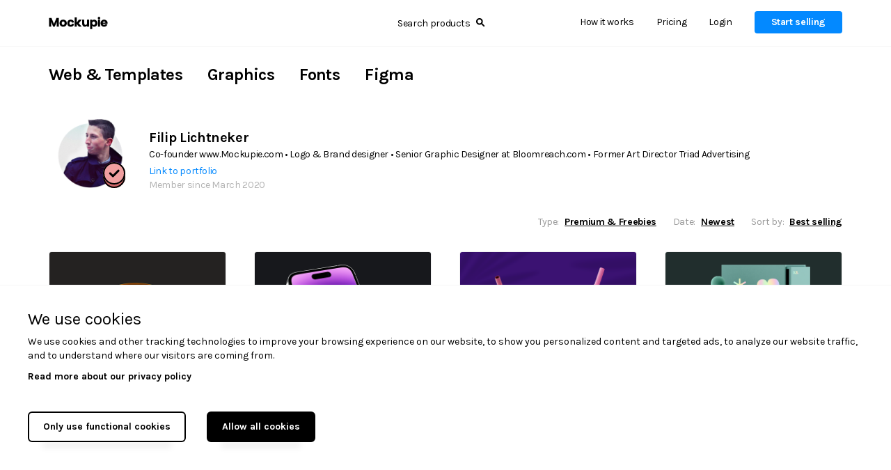

--- FILE ---
content_type: text/html; charset=UTF-8
request_url: https://www.mockupie.com/user/filip-lichtneker/9?order=desc&sort=p.created
body_size: 9920
content:
<!doctype html>
<html>

<head>
    
            <!-- TrustBox script -->
        <script type="text/javascript" src="//widget.trustpilot.com/bootstrap/v5/tp.widget.bootstrap.min.js" async></script>
        <!-- End TrustBox script -->
    
    <meta charset="UTF-8">
    <meta name="viewport" content="width=device-width, initial-scale=1.0, user-scalable=no">
    <meta property="fb:app_id" content="699753170856918" />
    <meta name="p:domain_verify" content="07684f53220a66f7524683b63e203b2c"/>
    <meta name="facebook-domain-verification" content="16sxto7r4yez239e7i4jbqk2e1krz6" />

        <title data-meta="can-be-replaced">Mockupie - | Filip Lichtneker</title>
    <meta data-meta="can-be-replaced" name="title" content="Mockupie - | Filip Lichtneker">
    <meta data-meta="can-be-replaced" name="description"content="Co-founder www.Mockupie.com • Logo &amp; Brand designer • Senior Graphic Designer at Bloomreach.com • Former Art Director Triad Advertising">
    <meta data-meta="can-be-replaced" name="keywords" content="mockupie, mockupie.com, earn, money, freelancers, digital products, sell online">
    <meta data-meta="can-be-replaced" name="author" content="mockupie.com">

    <meta data-meta="can-be-replaced" property="og:type" content="profile" />
    <meta data-meta="can-be-replaced" property="og:title" content="Mockupie - | Filip Lichtneker">
    <meta data-meta="can-be-replaced" property="og:url" content="http://www.mockupie.com/user/filip-lichtneker/9?order=desc&amp;sort=p.created">
    <meta data-meta="can-be-replaced" property="og:image" content="https://mockupie-prod-public.s3.amazonaws.com/user/profile/2021/02/07/6f890d1f543a29f1fec7e228bc25e918.png">
    <meta data-meta="can-be-replaced" property="og:description" content="Co-founder www.Mockupie.com • Logo &amp; Brand designer • Senior Graphic Designer at Bloomreach.com • Former Art Director Triad Advertising">
    <meta data-meta="can-be-replaced" property="og:profile:first_name" content="Filip">
    <meta data-meta="can-be-replaced" property="og:profile:last_name" content="Lichtneker">

    <!--main.css-->
    <link rel="stylesheet" href="https://maxcdn.bootstrapcdn.com/bootstrap/3.3.7/css/bootstrap.min.css" integrity="sha384-BVYiiSIFeK1dGmJRAkycuHAHRg32OmUcww7on3RYdg4Va+PmSTsz/K68vbdEjh4u" crossorigin="anonymous">
    <script src="https://use.fontawesome.com/73056471ee.js"></script>
    <link rel="stylesheet" href="/css/main.css">

    <!-- HTML5 shim and Respond.js for IE8 support of HTML5 elements and media queries -->
    <!-- WARNING: Respond.js doesn't work if you view the page via file:// -->
    <!--[if lt IE 9]>
    <script src="https://oss.maxcdn.com/html5shiv/3.7.2/html5shiv.min.js"></script>
    <script src="https://oss.maxcdn.com/respond/1.4.2/respond.min.js"></script>
    <![endif]-->

    <!-- Favicon -->
    <link rel="shortcut icon" href="/img/favicon.ico">
    <link rel="icon" type="image/png" href="/img/favicon.png">

    <!-- Thumbnail for social networks -->
    <link rel="image_src" href="/img/logo-thumbnail.png"/>
    <link rel="apple-touch-icon-precomposed" sizes="114x114" href="/img/apple-touch.png"/>

            
        
        <meta name="google-site-verification" content="0n8z3HfHsr7ZVTUQFtv2CsEFyXwy5lpbkQ058r9u61A" />
    
    <script src="https://www.paypal.com/sdk/js?currency=EUR&client-id=AV8KxAFd9CUNdq_gRjrkfEqTW1GtMC6f-c3l9NE7VhUtQ5nDUz4qOm9OP7UQqGLMBPWvYiRHyZ1wPXNA"></script>
</head>

<!--start document-->
<body>

<div class="content-main">

    <div id="ajaxProgress" class="progress hidden position-fixed">
        <div class="progress-bar progress-bar-striped active" role="progressbar" aria-valuenow="100" aria-valuemin="0"
             aria-valuemax="100"></div>
    </div>


    <nav id="menu" class="navbar navbar-fixed-top" role="navigation">
                    <div class="container">
                <div class="navbar-header">
                    <a class="navbar-brand" href="/" data-ajax>
                        <img width="85" height="18" src="/img/mockupie-logo.svg">
                    </a>
                </div>

                <div class="search-wrap">
                    <a href="javascript:void(0);" data-toggle="modal" data-target="#searchModal" class="btn-search"><span>Search products</span><i
                                class="icon-search"></i></a>
                </div>

                
                    <div class="collapse navbar-collapse">
                        <ul class="nav navbar-nav navbar-right">
                            <li class="active"><a href="/how-it-works" data-ajax>How it works</a></li>
                            <li class="active"><a href="/pricing" data-ajax>Pricing</a></li>
                            <li><a data-toggle="modal" data-target="#loginModal">Login</a></li>
                            <li>
                                <a href="/register" class="btn-cta" data-ajax>Start selling</a>
                            </li>
                        </ul>
                    </div>

                    <div class="mobile-buttons visible-xs">
                        <a href="#" data-toggle="modal" data-target="#searchModal" class="btn-search-mobile">
                            <img src="/img/icon-search.svg">
                        </a>
                        <a href="#" data-toggle="modal" data-target="#loginModal" class="btn-user">
                            <img src="/img/user.svg">
                        </a>
                        <a href="#" data-toggle="modal" data-target="#navModal" class="btn-nav">
                            <img src="/img/navbar.svg">
                        </a>
                    </div>

                
            </div>
                <div id="toastWrapper">
                    </div>
        <div id="toastErrorTemplate" class="invisible">
            <div class="toast not-displayed-yet bg-danger" role="alert" aria-live="assertive" aria-atomic="true">
    <div class="container">
        <span>Whoops! Something went wrong on our side. Do not worry, we will fix it.</span>
        <a href="javascript:void(0);" onclick="toastRemove();" class="close">&times;</a>
    </div>
</div>
        </div>
    </nav>

    <div class="container">
        <section id="submenu">
                                                <ul class="category-main">
                                                    <li>
                                <a href="/product/web-templates/1"
                                   data-ajax>Web &amp; Templates</a>
                            </li>
                                                    <li>
                                <a href="/product/graphics/366"
                                   data-ajax>Graphics</a>
                            </li>
                                                    <li>
                                <a href="/product/fonts/518"
                                   data-ajax>Fonts</a>
                            </li>
                                                    <li>
                                <a href="/product/figma/617"
                                   data-ajax>Figma</a>
                            </li>
                                            </ul>
                                                                    </section>
    </div>

    <section id="body">
            <div class="container">
        <div class="user-header">
            <div class="photo">
                <img src="https://mockupie-prod-public.s3.amazonaws.com/user/profile/2021/02/07/6f890d1f543a29f1fec7e228bc25e918.png">
                <svg xmlns="http://www.w3.org/2000/svg" width="32" height="37" viewbox="0 0 32 37">
                    <g id="Group_16" data-name="Group 16" transform="translate(-1488 -387)">
                        <g id="Ellipse_4" data-name="Ellipse 4" transform="translate(1488 392)" fill="#cf6567" stroke="#000" stroke-width="2">
                            <circle cx="16" cy="16" r="16" stroke="none"/>
                            <circle cx="16" cy="16" r="15" fill="none"/>
                        </g>
                        <g id="Ellipse_3" data-name="Ellipse 3" transform="translate(1488 387)" fill="#f19fa0" stroke="#000" stroke-width="2">
                            <circle cx="16" cy="16" r="16" stroke="none"/>
                            <circle cx="16" cy="16" r="15" fill="none"/>
                        </g>
                        <path id="Path_8" data-name="Path 8" d="M4458.786,250.379l3.984,3.984,7.893-7.892" transform="translate(-2960.537 152.637)" fill="none" stroke="#000" stroke-linecap="round" stroke-linejoin="round" stroke-width="3"/>
                    </g>
                </svg>
            </div>
            <div class="text">
                <div class="name">Filip Lichtneker</div>
                <p>Co-founder www.Mockupie.com • Logo &amp; Brand designer • Senior Graphic Designer at Bloomreach.com • Former Art Director Triad Advertising</p>
                <a href="https://www.dribbble.com/lichtneker" target="_blank">Link to portfolio</a>
                <p class="lighter">Member since March 2020</p>
            </div>
        </div>
        <div class="products mt0">
                            <div class="sorting">
    <div class="box">
        <span>Type:</span>
        <div class="dropdown">
                        <a class="dropdown-toggle" data-toggle="dropdown" href="javascript:void(0);">Premium & Freebies</a>
            <ul class="dropdown-menu">
                <li><a href="/user/filip-lichtneker/9?order=desc&amp;sort=p.created&amp;freebie=true,false" data-ajax>Premium & Freebies</a></li>
                <li><a href="/user/filip-lichtneker/9?order=desc&amp;sort=p.created&amp;freebie=false" data-ajax>Premium</a></li>
                <li><a href="/user/filip-lichtneker/9?order=desc&amp;sort=p.created&amp;freebie=true" data-ajax>Freebies</a></li>
            </ul>
        </div>
    </div>
    <div class="box">
        <span>Date:</span>
        <div class="dropdown">
                        <a class="dropdown-toggle" data-toggle="dropdown" href="javascript:void(0);">Newest</a>
            <ul class="dropdown-menu">
                <li><a href="/user/filip-lichtneker/9?order=desc&amp;sort=p.created" data-ajax>Newest</a></li>
                <li><a href="/user/filip-lichtneker/9?order=asc&amp;sort=p.created" data-ajax>Oldest</a></li>
            </ul>
        </div>
    </div>
    <div class="box">
        <span>Sort by:</span>
        <div class="dropdown">
                        <a class="dropdown-toggle" data-toggle="dropdown" href="javascript:void(0);">Best selling</a>
            <ul class="dropdown-menu">
                <li><a href="/user/filip-lichtneker/9?order=desc&amp;sort=p.sell_count" data-ajax>Best selling</a></li>
                <li><a href="/user/filip-lichtneker/9?order=asc&amp;sort=p.price" data-ajax>Lowest price</a></li>
                <li><a href="/user/filip-lichtneker/9?order=desc&amp;sort=p.price" data-ajax>Highest Price</a></li>
            </ul>
        </div>
    </div>
</div>

    <div class="one-row">
                    <div class="one-product">
                <a href="/product/graphics/366/mockups/367/free-golden-ring-mockup/162" class="photo" data-ajax>
                    <img src="https://mockupie-prod-public.s3.amazonaws.com/product/thumbnail/2023/04/13/6a3eb44a96a3adc3e798ff7626fb1ca2.png" alt="product">
                </a>

                <div class="text">
                    <a href="/product/graphics/366/mockups/367/free-golden-ring-mockup/162" class="name-product" data-ajax>Free Golden Ring Mockup</a>
                                            <span class="price">
                                                            FREE
                                                    </span>
                                        <div class="author">
                        <span>By</span>
                                                    <a href="/user/filip-lichtneker/9" data-ajax>
                                Filip Lichtneker&nbsp;
                                <svg xmlns="http://www.w3.org/2000/svg" width="15" height="15" viewbox="0 0 15 15">
                                    <g id="Group_20" data-name="Group 20" transform="translate(-782.691 -968.083)">
                                        <g id="Group_18" data-name="Group 18" transform="translate(2)">
                                            <circle id="Ellipse_5" data-name="Ellipse 5" cx="7.5" cy="7.5" r="7.5" transform="translate(780.691 968.083)" fill="#138efb" opacity="0.2"/>
                                            <path id="Path_9" data-name="Path 9" d="M4458.785,248.563l2.133,2.133,4.225-4.224" transform="translate(-3673.594 727.112)" fill="none" stroke="#138efb" stroke-linecap="round" stroke-linejoin="round" stroke-width="1"/>
                                        </g>
                                    </g>
                                </svg>
                            </a>
                                            </div>
                </div>
            </div>
                    <div class="one-product">
                <a href="/product/graphics/366/mockups/367/iphone-14-pro-mockups-5k/97" class="photo" data-ajax>
                    <img src="https://mockupie-prod-public.s3.amazonaws.com/product/thumbnail/2022/10/16/4365338f23bfd25b60086437f481298b.png" alt="product">
                </a>

                <div class="text">
                    <a href="/product/graphics/366/mockups/367/iphone-14-pro-mockups-5k/97" class="name-product" data-ajax>iPhone 14 Pro Mockups 5K</a>
                                            <span class="price">
                                                            FREE
                                                    </span>
                                        <div class="author">
                        <span>By</span>
                                                    <a href="/user/filip-lichtneker/9" data-ajax>
                                Filip Lichtneker&nbsp;
                                <svg xmlns="http://www.w3.org/2000/svg" width="15" height="15" viewbox="0 0 15 15">
                                    <g id="Group_20" data-name="Group 20" transform="translate(-782.691 -968.083)">
                                        <g id="Group_18" data-name="Group 18" transform="translate(2)">
                                            <circle id="Ellipse_5" data-name="Ellipse 5" cx="7.5" cy="7.5" r="7.5" transform="translate(780.691 968.083)" fill="#138efb" opacity="0.2"/>
                                            <path id="Path_9" data-name="Path 9" d="M4458.785,248.563l2.133,2.133,4.225-4.224" transform="translate(-3673.594 727.112)" fill="none" stroke="#138efb" stroke-linecap="round" stroke-linejoin="round" stroke-width="1"/>
                                        </g>
                                    </g>
                                </svg>
                            </a>
                                            </div>
                </div>
            </div>
                    <div class="one-product">
                <a href="/product/graphics/366/mockups/367/soda-cup-5k-mockup-5-scenes/95" class="photo" data-ajax>
                    <img src="https://mockupie-prod-public.s3.amazonaws.com/product/thumbnail/2022/10/15/eec28bd4b8a738493cfacfeefab90f5d.png" alt="product">
                </a>

                <div class="text">
                    <a href="/product/graphics/366/mockups/367/soda-cup-5k-mockup-5-scenes/95" class="name-product" data-ajax>Soda Cup 5K Mockup (5 Scenes)</a>
                                            <span class="price">
                                                            FREE
                                                    </span>
                                        <div class="author">
                        <span>By</span>
                                                    <a href="/user/filip-lichtneker/9" data-ajax>
                                Filip Lichtneker&nbsp;
                                <svg xmlns="http://www.w3.org/2000/svg" width="15" height="15" viewbox="0 0 15 15">
                                    <g id="Group_20" data-name="Group 20" transform="translate(-782.691 -968.083)">
                                        <g id="Group_18" data-name="Group 18" transform="translate(2)">
                                            <circle id="Ellipse_5" data-name="Ellipse 5" cx="7.5" cy="7.5" r="7.5" transform="translate(780.691 968.083)" fill="#138efb" opacity="0.2"/>
                                            <path id="Path_9" data-name="Path 9" d="M4458.785,248.563l2.133,2.133,4.225-4.224" transform="translate(-3673.594 727.112)" fill="none" stroke="#138efb" stroke-linecap="round" stroke-linejoin="round" stroke-width="1"/>
                                        </g>
                                    </g>
                                </svg>
                            </a>
                                            </div>
                </div>
            </div>
                    <div class="one-product">
                <a href="/product/graphics/366/mockups/367/herb-oil-bottle-package-mockup-5k/87" class="photo" data-ajax>
                    <img src="https://mockupie-prod-public.s3.amazonaws.com/product/thumbnail/2022/04/21/39414cb756cf815afd060868f6e73913.png" alt="product">
                </a>

                <div class="text">
                    <a href="/product/graphics/366/mockups/367/herb-oil-bottle-package-mockup-5k/87" class="name-product" data-ajax>Herb Oil Bottle Package Mockup 5K</a>
                                            <span class="price">
                                                            FREE
                                                    </span>
                                        <div class="author">
                        <span>By</span>
                                                    <a href="/user/filip-lichtneker/9" data-ajax>
                                Filip Lichtneker&nbsp;
                                <svg xmlns="http://www.w3.org/2000/svg" width="15" height="15" viewbox="0 0 15 15">
                                    <g id="Group_20" data-name="Group 20" transform="translate(-782.691 -968.083)">
                                        <g id="Group_18" data-name="Group 18" transform="translate(2)">
                                            <circle id="Ellipse_5" data-name="Ellipse 5" cx="7.5" cy="7.5" r="7.5" transform="translate(780.691 968.083)" fill="#138efb" opacity="0.2"/>
                                            <path id="Path_9" data-name="Path 9" d="M4458.785,248.563l2.133,2.133,4.225-4.224" transform="translate(-3673.594 727.112)" fill="none" stroke="#138efb" stroke-linecap="round" stroke-linejoin="round" stroke-width="1"/>
                                        </g>
                                    </g>
                                </svg>
                            </a>
                                            </div>
                </div>
            </div>
            </div>
    <div class="one-row">
                    <div class="one-product">
                <a href="/product/graphics/366/mockups/367/coffee-to-go-mockups-7-scenes/49" class="photo" data-ajax>
                    <img src="https://mockupie-prod-public.s3.amazonaws.com/product/thumbnail/2021/07/15/1feebafbc1a830765a5ad2cd704ff9a2.png" alt="product">
                </a>

                <div class="text">
                    <a href="/product/graphics/366/mockups/367/coffee-to-go-mockups-7-scenes/49" class="name-product" data-ajax>Coffee To Go Mockups (7 Scenes)</a>
                                            <span class="price">
                                                            FREE
                                                    </span>
                                        <div class="author">
                        <span>By</span>
                                                    <a href="/user/filip-lichtneker/9" data-ajax>
                                Filip Lichtneker&nbsp;
                                <svg xmlns="http://www.w3.org/2000/svg" width="15" height="15" viewbox="0 0 15 15">
                                    <g id="Group_20" data-name="Group 20" transform="translate(-782.691 -968.083)">
                                        <g id="Group_18" data-name="Group 18" transform="translate(2)">
                                            <circle id="Ellipse_5" data-name="Ellipse 5" cx="7.5" cy="7.5" r="7.5" transform="translate(780.691 968.083)" fill="#138efb" opacity="0.2"/>
                                            <path id="Path_9" data-name="Path 9" d="M4458.785,248.563l2.133,2.133,4.225-4.224" transform="translate(-3673.594 727.112)" fill="none" stroke="#138efb" stroke-linecap="round" stroke-linejoin="round" stroke-width="1"/>
                                        </g>
                                    </g>
                                </svg>
                            </a>
                                            </div>
                </div>
            </div>
                    <div class="one-product">
                <a href="/product/graphics/366/mockups/367/cardboard-box-mockup-9-scenes/43" class="photo" data-ajax>
                    <img src="https://mockupie-prod-public.s3.amazonaws.com/product/thumbnail/2021/06/15/5aa8ce191766a016b3f5f0683f46b67a.jpg" alt="product">
                </a>

                <div class="text">
                    <a href="/product/graphics/366/mockups/367/cardboard-box-mockup-9-scenes/43" class="name-product" data-ajax>Cardboard Box Mockup (9 Scenes)</a>
                                            <span class="price">
                                                            FREE
                                                    </span>
                                        <div class="author">
                        <span>By</span>
                                                    <a href="/user/filip-lichtneker/9" data-ajax>
                                Filip Lichtneker&nbsp;
                                <svg xmlns="http://www.w3.org/2000/svg" width="15" height="15" viewbox="0 0 15 15">
                                    <g id="Group_20" data-name="Group 20" transform="translate(-782.691 -968.083)">
                                        <g id="Group_18" data-name="Group 18" transform="translate(2)">
                                            <circle id="Ellipse_5" data-name="Ellipse 5" cx="7.5" cy="7.5" r="7.5" transform="translate(780.691 968.083)" fill="#138efb" opacity="0.2"/>
                                            <path id="Path_9" data-name="Path 9" d="M4458.785,248.563l2.133,2.133,4.225-4.224" transform="translate(-3673.594 727.112)" fill="none" stroke="#138efb" stroke-linecap="round" stroke-linejoin="round" stroke-width="1"/>
                                        </g>
                                    </g>
                                </svg>
                            </a>
                                            </div>
                </div>
            </div>
                    <div class="one-product">
                <a href="/product/graphics/366/mockups/367/simple-business-card-mockup-6-scenes/16" class="photo" data-ajax>
                    <img src="https://mockupie-prod-public.s3.amazonaws.com/product/thumbnail/2020/06/12/d86868acfe7259ce2f39136d3e447f04.png" alt="product">
                </a>

                <div class="text">
                    <a href="/product/graphics/366/mockups/367/simple-business-card-mockup-6-scenes/16" class="name-product" data-ajax>Simple Business Card Mockup (6 Scenes)</a>
                                            <span class="price">
                                                            FREE
                                                    </span>
                                        <div class="author">
                        <span>By</span>
                                                    <a href="/user/filip-lichtneker/9" data-ajax>
                                Filip Lichtneker&nbsp;
                                <svg xmlns="http://www.w3.org/2000/svg" width="15" height="15" viewbox="0 0 15 15">
                                    <g id="Group_20" data-name="Group 20" transform="translate(-782.691 -968.083)">
                                        <g id="Group_18" data-name="Group 18" transform="translate(2)">
                                            <circle id="Ellipse_5" data-name="Ellipse 5" cx="7.5" cy="7.5" r="7.5" transform="translate(780.691 968.083)" fill="#138efb" opacity="0.2"/>
                                            <path id="Path_9" data-name="Path 9" d="M4458.785,248.563l2.133,2.133,4.225-4.224" transform="translate(-3673.594 727.112)" fill="none" stroke="#138efb" stroke-linecap="round" stroke-linejoin="round" stroke-width="1"/>
                                        </g>
                                    </g>
                                </svg>
                            </a>
                                            </div>
                </div>
            </div>
                    <div class="one-product">
                <a href="/product/graphics/366/textures-backgrounds/571/7-iridescent-abstract-backgrounds-5k/32" class="photo" data-ajax>
                    <img src="https://mockupie-prod-public.s3.amazonaws.com/product/thumbnail/2021/01/17/6423faa45b63f5cb8f9d929217763f8f.jpeg" alt="product">
                </a>

                <div class="text">
                    <a href="/product/graphics/366/textures-backgrounds/571/7-iridescent-abstract-backgrounds-5k/32" class="name-product" data-ajax>7 Iridescent Abstract Backgrounds 5K</a>
                                            <span class="price">
                                                            FREE
                                                    </span>
                                        <div class="author">
                        <span>By</span>
                                                    <a href="/user/filip-lichtneker/9" data-ajax>
                                Filip Lichtneker&nbsp;
                                <svg xmlns="http://www.w3.org/2000/svg" width="15" height="15" viewbox="0 0 15 15">
                                    <g id="Group_20" data-name="Group 20" transform="translate(-782.691 -968.083)">
                                        <g id="Group_18" data-name="Group 18" transform="translate(2)">
                                            <circle id="Ellipse_5" data-name="Ellipse 5" cx="7.5" cy="7.5" r="7.5" transform="translate(780.691 968.083)" fill="#138efb" opacity="0.2"/>
                                            <path id="Path_9" data-name="Path 9" d="M4458.785,248.563l2.133,2.133,4.225-4.224" transform="translate(-3673.594 727.112)" fill="none" stroke="#138efb" stroke-linecap="round" stroke-linejoin="round" stroke-width="1"/>
                                        </g>
                                    </g>
                                </svg>
                            </a>
                                            </div>
                </div>
            </div>
            </div>
    <div class="one-row">
                    <div class="one-product">
                <a href="/product/graphics/366/mockups/367/free-summer-surf-mockups-9-scenes/51" class="photo" data-ajax>
                    <img src="https://mockupie-prod-public.s3.amazonaws.com/product/thumbnail/2021/08/16/390bc8133ebb97880b8f1035a8b1076b.png" alt="product">
                </a>

                <div class="text">
                    <a href="/product/graphics/366/mockups/367/free-summer-surf-mockups-9-scenes/51" class="name-product" data-ajax>Free Summer Surf Mockups (9 scenes)</a>
                                            <span class="price">
                                                            FREE
                                                    </span>
                                        <div class="author">
                        <span>By</span>
                                                    <a href="/user/filip-lichtneker/9" data-ajax>
                                Filip Lichtneker&nbsp;
                                <svg xmlns="http://www.w3.org/2000/svg" width="15" height="15" viewbox="0 0 15 15">
                                    <g id="Group_20" data-name="Group 20" transform="translate(-782.691 -968.083)">
                                        <g id="Group_18" data-name="Group 18" transform="translate(2)">
                                            <circle id="Ellipse_5" data-name="Ellipse 5" cx="7.5" cy="7.5" r="7.5" transform="translate(780.691 968.083)" fill="#138efb" opacity="0.2"/>
                                            <path id="Path_9" data-name="Path 9" d="M4458.785,248.563l2.133,2.133,4.225-4.224" transform="translate(-3673.594 727.112)" fill="none" stroke="#138efb" stroke-linecap="round" stroke-linejoin="round" stroke-width="1"/>
                                        </g>
                                    </g>
                                </svg>
                            </a>
                                            </div>
                </div>
            </div>
                    <div class="one-product">
                <a href="/product/graphics/366/mockups/367/free-soda-can-5k-mockup-6-scenes/57" class="photo" data-ajax>
                    <img src="https://mockupie-prod-public.s3.amazonaws.com/product/thumbnail/2021/08/31/65eef16cb09f02c7118e54e74f60a292.png" alt="product">
                </a>

                <div class="text">
                    <a href="/product/graphics/366/mockups/367/free-soda-can-5k-mockup-6-scenes/57" class="name-product" data-ajax>Free Soda Can 5K Mockup (6 Scenes)</a>
                                            <span class="price">
                                                            FREE
                                                    </span>
                                        <div class="author">
                        <span>By</span>
                                                    <a href="/user/filip-lichtneker/9" data-ajax>
                                Filip Lichtneker&nbsp;
                                <svg xmlns="http://www.w3.org/2000/svg" width="15" height="15" viewbox="0 0 15 15">
                                    <g id="Group_20" data-name="Group 20" transform="translate(-782.691 -968.083)">
                                        <g id="Group_18" data-name="Group 18" transform="translate(2)">
                                            <circle id="Ellipse_5" data-name="Ellipse 5" cx="7.5" cy="7.5" r="7.5" transform="translate(780.691 968.083)" fill="#138efb" opacity="0.2"/>
                                            <path id="Path_9" data-name="Path 9" d="M4458.785,248.563l2.133,2.133,4.225-4.224" transform="translate(-3673.594 727.112)" fill="none" stroke="#138efb" stroke-linecap="round" stroke-linejoin="round" stroke-width="1"/>
                                        </g>
                                    </g>
                                </svg>
                            </a>
                                            </div>
                </div>
            </div>
                    <div class="one-product">
                <a href="/product/graphics/366/mockups/367/free-food-tin-can-5k-mockups-5-scenes/61" class="photo" data-ajax>
                    <img src="https://mockupie-prod-public.s3.amazonaws.com/product/thumbnail/2021/09/21/4d4a7e84ca3d6102f1edaf37b3ced52e.png" alt="product">
                </a>

                <div class="text">
                    <a href="/product/graphics/366/mockups/367/free-food-tin-can-5k-mockups-5-scenes/61" class="name-product" data-ajax>Free Food Tin Can 5K Mockups (5 Scenes)</a>
                                            <span class="price">
                                                            FREE
                                                    </span>
                                        <div class="author">
                        <span>By</span>
                                                    <a href="/user/filip-lichtneker/9" data-ajax>
                                Filip Lichtneker&nbsp;
                                <svg xmlns="http://www.w3.org/2000/svg" width="15" height="15" viewbox="0 0 15 15">
                                    <g id="Group_20" data-name="Group 20" transform="translate(-782.691 -968.083)">
                                        <g id="Group_18" data-name="Group 18" transform="translate(2)">
                                            <circle id="Ellipse_5" data-name="Ellipse 5" cx="7.5" cy="7.5" r="7.5" transform="translate(780.691 968.083)" fill="#138efb" opacity="0.2"/>
                                            <path id="Path_9" data-name="Path 9" d="M4458.785,248.563l2.133,2.133,4.225-4.224" transform="translate(-3673.594 727.112)" fill="none" stroke="#138efb" stroke-linecap="round" stroke-linejoin="round" stroke-width="1"/>
                                        </g>
                                    </g>
                                </svg>
                            </a>
                                            </div>
                </div>
            </div>
                    <div class="one-product">
                <a href="/product/graphics/366/mockups/367/free-credit-card-mockups-5k-8-scenes/71" class="photo" data-ajax>
                    <img src="https://mockupie-prod-public.s3.amazonaws.com/product/thumbnail/2021/12/10/3464ed508c0913383bbe155b3d5e0824.png" alt="product">
                </a>

                <div class="text">
                    <a href="/product/graphics/366/mockups/367/free-credit-card-mockups-5k-8-scenes/71" class="name-product" data-ajax>Free Credit Card Mockups 5K (8 Scenes)</a>
                                            <span class="price">
                                                            FREE
                                                    </span>
                                        <div class="author">
                        <span>By</span>
                                                    <a href="/user/filip-lichtneker/9" data-ajax>
                                Filip Lichtneker&nbsp;
                                <svg xmlns="http://www.w3.org/2000/svg" width="15" height="15" viewbox="0 0 15 15">
                                    <g id="Group_20" data-name="Group 20" transform="translate(-782.691 -968.083)">
                                        <g id="Group_18" data-name="Group 18" transform="translate(2)">
                                            <circle id="Ellipse_5" data-name="Ellipse 5" cx="7.5" cy="7.5" r="7.5" transform="translate(780.691 968.083)" fill="#138efb" opacity="0.2"/>
                                            <path id="Path_9" data-name="Path 9" d="M4458.785,248.563l2.133,2.133,4.225-4.224" transform="translate(-3673.594 727.112)" fill="none" stroke="#138efb" stroke-linecap="round" stroke-linejoin="round" stroke-width="1"/>
                                        </g>
                                    </g>
                                </svg>
                            </a>
                                            </div>
                </div>
            </div>
            </div>
    <div class="one-row">
                    <div class="one-product">
                <a href="/product/graphics/366/mockups/367/free-battery-mockup-5k-6-scenes/73" class="photo" data-ajax>
                    <img src="https://mockupie-prod-public.s3.amazonaws.com/product/thumbnail/2021/12/13/57dd0d6b743f218ff625a1d892a76f07.png" alt="product">
                </a>

                <div class="text">
                    <a href="/product/graphics/366/mockups/367/free-battery-mockup-5k-6-scenes/73" class="name-product" data-ajax>Free Battery Mockup 5K (6 Scenes)</a>
                                            <span class="price">
                                                            FREE
                                                    </span>
                                        <div class="author">
                        <span>By</span>
                                                    <a href="/user/filip-lichtneker/9" data-ajax>
                                Filip Lichtneker&nbsp;
                                <svg xmlns="http://www.w3.org/2000/svg" width="15" height="15" viewbox="0 0 15 15">
                                    <g id="Group_20" data-name="Group 20" transform="translate(-782.691 -968.083)">
                                        <g id="Group_18" data-name="Group 18" transform="translate(2)">
                                            <circle id="Ellipse_5" data-name="Ellipse 5" cx="7.5" cy="7.5" r="7.5" transform="translate(780.691 968.083)" fill="#138efb" opacity="0.2"/>
                                            <path id="Path_9" data-name="Path 9" d="M4458.785,248.563l2.133,2.133,4.225-4.224" transform="translate(-3673.594 727.112)" fill="none" stroke="#138efb" stroke-linecap="round" stroke-linejoin="round" stroke-width="1"/>
                                        </g>
                                    </g>
                                </svg>
                            </a>
                                            </div>
                </div>
            </div>
                    <div class="one-product">
                <a href="/product/graphics/366/mockups/367/free-5k-oldschool-analog-gaming-keyboard-mockup/77" class="photo" data-ajax>
                    <img src="https://mockupie-prod-public.s3.amazonaws.com/product/thumbnail/2022/03/23/7580fa48f10d4325db7184286f4dff81.png" alt="product">
                </a>

                <div class="text">
                    <a href="/product/graphics/366/mockups/367/free-5k-oldschool-analog-gaming-keyboard-mockup/77" class="name-product" data-ajax>Free 5K Old-school Analog Gaming Keyboard Mockup</a>
                                            <span class="price">
                                                            FREE
                                                    </span>
                                        <div class="author">
                        <span>By</span>
                                                    <a href="/user/filip-lichtneker/9" data-ajax>
                                Filip Lichtneker&nbsp;
                                <svg xmlns="http://www.w3.org/2000/svg" width="15" height="15" viewbox="0 0 15 15">
                                    <g id="Group_20" data-name="Group 20" transform="translate(-782.691 -968.083)">
                                        <g id="Group_18" data-name="Group 18" transform="translate(2)">
                                            <circle id="Ellipse_5" data-name="Ellipse 5" cx="7.5" cy="7.5" r="7.5" transform="translate(780.691 968.083)" fill="#138efb" opacity="0.2"/>
                                            <path id="Path_9" data-name="Path 9" d="M4458.785,248.563l2.133,2.133,4.225-4.224" transform="translate(-3673.594 727.112)" fill="none" stroke="#138efb" stroke-linecap="round" stroke-linejoin="round" stroke-width="1"/>
                                        </g>
                                    </g>
                                </svg>
                            </a>
                                            </div>
                </div>
            </div>
                    <div class="one-product">
                <a href="/product/graphics/366/mockups/367/free-inflatable-pool-lounger-mockups-5k/83" class="photo" data-ajax>
                    <img src="https://mockupie-prod-public.s3.amazonaws.com/product/thumbnail/2022/04/18/35e1f00f62c5d0e40541f9ac700deef5.png" alt="product">
                </a>

                <div class="text">
                    <a href="/product/graphics/366/mockups/367/free-inflatable-pool-lounger-mockups-5k/83" class="name-product" data-ajax>Free Inflatable Pool Lounger Mockups 5K</a>
                                            <span class="price">
                                                            FREE
                                                    </span>
                                        <div class="author">
                        <span>By</span>
                                                    <a href="/user/filip-lichtneker/9" data-ajax>
                                Filip Lichtneker&nbsp;
                                <svg xmlns="http://www.w3.org/2000/svg" width="15" height="15" viewbox="0 0 15 15">
                                    <g id="Group_20" data-name="Group 20" transform="translate(-782.691 -968.083)">
                                        <g id="Group_18" data-name="Group 18" transform="translate(2)">
                                            <circle id="Ellipse_5" data-name="Ellipse 5" cx="7.5" cy="7.5" r="7.5" transform="translate(780.691 968.083)" fill="#138efb" opacity="0.2"/>
                                            <path id="Path_9" data-name="Path 9" d="M4458.785,248.563l2.133,2.133,4.225-4.224" transform="translate(-3673.594 727.112)" fill="none" stroke="#138efb" stroke-linecap="round" stroke-linejoin="round" stroke-width="1"/>
                                        </g>
                                    </g>
                                </svg>
                            </a>
                                            </div>
                </div>
            </div>
                    <div class="one-product">
                <a href="/product/graphics/366/mockups/367/free-iphone-13-pro-mockups-5k/85" class="photo" data-ajax>
                    <img src="https://mockupie-prod-public.s3.amazonaws.com/product/thumbnail/2022/04/19/d8d0951837eecf9ba987ee93eee705ba.png" alt="product">
                </a>

                <div class="text">
                    <a href="/product/graphics/366/mockups/367/free-iphone-13-pro-mockups-5k/85" class="name-product" data-ajax>Free iPhone 13 Pro Mockups 5K</a>
                                            <span class="price">
                                                            FREE
                                                    </span>
                                        <div class="author">
                        <span>By</span>
                                                    <a href="/user/filip-lichtneker/9" data-ajax>
                                Filip Lichtneker&nbsp;
                                <svg xmlns="http://www.w3.org/2000/svg" width="15" height="15" viewbox="0 0 15 15">
                                    <g id="Group_20" data-name="Group 20" transform="translate(-782.691 -968.083)">
                                        <g id="Group_18" data-name="Group 18" transform="translate(2)">
                                            <circle id="Ellipse_5" data-name="Ellipse 5" cx="7.5" cy="7.5" r="7.5" transform="translate(780.691 968.083)" fill="#138efb" opacity="0.2"/>
                                            <path id="Path_9" data-name="Path 9" d="M4458.785,248.563l2.133,2.133,4.225-4.224" transform="translate(-3673.594 727.112)" fill="none" stroke="#138efb" stroke-linecap="round" stroke-linejoin="round" stroke-width="1"/>
                                        </g>
                                    </g>
                                </svg>
                            </a>
                                            </div>
                </div>
            </div>
            </div>
    <div class="one-row">
                    <div class="one-product">
                <a href="/product/graphics/366/mockups/367/free-5k-coffee-to-go-mockup/91" class="photo" data-ajax>
                    <img src="https://mockupie-prod-public.s3.amazonaws.com/product/thumbnail/2022/06/27/4545d16f4e9816bb981c30d23e0ea896.png" alt="product">
                </a>

                <div class="text">
                    <a href="/product/graphics/366/mockups/367/free-5k-coffee-to-go-mockup/91" class="name-product" data-ajax>FREE 5K Coffee To Go Mockup</a>
                                            <span class="price">
                                                            FREE
                                                    </span>
                                        <div class="author">
                        <span>By</span>
                                                    <a href="/user/filip-lichtneker/9" data-ajax>
                                Filip Lichtneker&nbsp;
                                <svg xmlns="http://www.w3.org/2000/svg" width="15" height="15" viewbox="0 0 15 15">
                                    <g id="Group_20" data-name="Group 20" transform="translate(-782.691 -968.083)">
                                        <g id="Group_18" data-name="Group 18" transform="translate(2)">
                                            <circle id="Ellipse_5" data-name="Ellipse 5" cx="7.5" cy="7.5" r="7.5" transform="translate(780.691 968.083)" fill="#138efb" opacity="0.2"/>
                                            <path id="Path_9" data-name="Path 9" d="M4458.785,248.563l2.133,2.133,4.225-4.224" transform="translate(-3673.594 727.112)" fill="none" stroke="#138efb" stroke-linecap="round" stroke-linejoin="round" stroke-width="1"/>
                                        </g>
                                    </g>
                                </svg>
                            </a>
                                            </div>
                </div>
            </div>
                    <div class="one-product">
                <a href="/product/graphics/366/web-elements/425/free-isometric-front-side-wooden-font-alphabet/99" class="photo" data-ajax>
                    <img src="https://mockupie-prod-public.s3.amazonaws.com/product/thumbnail/2022/10/18/d62a8a0d4f0bcfcceaf9dae9e207afa3.png" alt="product">
                </a>

                <div class="text">
                    <a href="/product/graphics/366/web-elements/425/free-isometric-front-side-wooden-font-alphabet/99" class="name-product" data-ajax>Free Isometric &amp; Front Side Wooden Font Alphabet</a>
                                            <span class="price">
                                                            FREE
                                                    </span>
                                        <div class="author">
                        <span>By</span>
                                                    <a href="/user/filip-lichtneker/9" data-ajax>
                                Filip Lichtneker&nbsp;
                                <svg xmlns="http://www.w3.org/2000/svg" width="15" height="15" viewbox="0 0 15 15">
                                    <g id="Group_20" data-name="Group 20" transform="translate(-782.691 -968.083)">
                                        <g id="Group_18" data-name="Group 18" transform="translate(2)">
                                            <circle id="Ellipse_5" data-name="Ellipse 5" cx="7.5" cy="7.5" r="7.5" transform="translate(780.691 968.083)" fill="#138efb" opacity="0.2"/>
                                            <path id="Path_9" data-name="Path 9" d="M4458.785,248.563l2.133,2.133,4.225-4.224" transform="translate(-3673.594 727.112)" fill="none" stroke="#138efb" stroke-linecap="round" stroke-linejoin="round" stroke-width="1"/>
                                        </g>
                                    </g>
                                </svg>
                            </a>
                                            </div>
                </div>
            </div>
                    <div class="one-product">
                <a href="/product/graphics/366/mockups/367/free-box-mockup/101" class="photo" data-ajax>
                    <img src="https://mockupie-prod-public.s3.amazonaws.com/product/thumbnail/2022/10/26/760c960c4e3ec1bd7c5e04a5f981f88a.png" alt="product">
                </a>

                <div class="text">
                    <a href="/product/graphics/366/mockups/367/free-box-mockup/101" class="name-product" data-ajax>Free Box Mockup</a>
                                            <span class="price">
                                                            FREE
                                                    </span>
                                        <div class="author">
                        <span>By</span>
                                                    <a href="/user/filip-lichtneker/9" data-ajax>
                                Filip Lichtneker&nbsp;
                                <svg xmlns="http://www.w3.org/2000/svg" width="15" height="15" viewbox="0 0 15 15">
                                    <g id="Group_20" data-name="Group 20" transform="translate(-782.691 -968.083)">
                                        <g id="Group_18" data-name="Group 18" transform="translate(2)">
                                            <circle id="Ellipse_5" data-name="Ellipse 5" cx="7.5" cy="7.5" r="7.5" transform="translate(780.691 968.083)" fill="#138efb" opacity="0.2"/>
                                            <path id="Path_9" data-name="Path 9" d="M4458.785,248.563l2.133,2.133,4.225-4.224" transform="translate(-3673.594 727.112)" fill="none" stroke="#138efb" stroke-linecap="round" stroke-linejoin="round" stroke-width="1"/>
                                        </g>
                                    </g>
                                </svg>
                            </a>
                                            </div>
                </div>
            </div>
                    <div class="one-product">
                <a href="/product/graphics/366/mockups/367/poster-frame-mockups/107" class="photo" data-ajax>
                    <img src="https://mockupie-prod-public.s3.amazonaws.com/product/thumbnail/2023/01/19/aa750db50577552a95789f7d3dcebf9d.png" alt="product">
                </a>

                <div class="text">
                    <a href="/product/graphics/366/mockups/367/poster-frame-mockups/107" class="name-product" data-ajax>Poster Frame Mockups</a>
                                            <span class="price">
                                                            FREE
                                                    </span>
                                        <div class="author">
                        <span>By</span>
                                                    <a href="/user/filip-lichtneker/9" data-ajax>
                                Filip Lichtneker&nbsp;
                                <svg xmlns="http://www.w3.org/2000/svg" width="15" height="15" viewbox="0 0 15 15">
                                    <g id="Group_20" data-name="Group 20" transform="translate(-782.691 -968.083)">
                                        <g id="Group_18" data-name="Group 18" transform="translate(2)">
                                            <circle id="Ellipse_5" data-name="Ellipse 5" cx="7.5" cy="7.5" r="7.5" transform="translate(780.691 968.083)" fill="#138efb" opacity="0.2"/>
                                            <path id="Path_9" data-name="Path 9" d="M4458.785,248.563l2.133,2.133,4.225-4.224" transform="translate(-3673.594 727.112)" fill="none" stroke="#138efb" stroke-linecap="round" stroke-linejoin="round" stroke-width="1"/>
                                        </g>
                                    </g>
                                </svg>
                            </a>
                                            </div>
                </div>
            </div>
            </div>

    <div class="one-row">
        <div class="one-product add">
            <a href="/register" class="photo" data-ajax>
                <i class="icon-plus"></i>
            </a>

            <div class="text">
                <a href="/register" class="add-product" data-ajax>Add & share more
                    products to gain chance to sell</a>
            </div>
        </div>
    </div>

<div class="pagination-wrap">
    <ul class="pagination">
        <li>
                            <span aria-label="Previous">
                    <span aria-hidden="true">&laquo;</span>
                </span>
                    </li>

                                                                                
                                    <li class="active">
                    <span>1</span>
                </li>
                                                <li>
                    <a href="/user/filip-lichtneker/9?order=desc&amp;sort=p.created&amp;page=2" data-ajax>2</a>
                </li>
                    
        <li>
                            <a href="/user/filip-lichtneker/9?order=desc&amp;sort=p.created&amp;page=2" aria-label="Next" data-ajax>
                    <span aria-hidden="true">»</span>
                </a>
                    </li>
    </ul>
</div>
                    </div>
    </div>
    </section>
</div>

<footer>
    <div class="container">
        <div class="mobile-wrap">
            <a href="https://www.instagram.com/mockupie_official/" class="fa fa-instagram" target="_blank"></a>
            <a href="https://www.facebook.com/mockupie" class="fa fa-facebook-square" target="_blank"></a>
            <a href="https://sk.pinterest.com/Mockupie" class="fa fa-pinterest-square" target="_blank"></a>
            <a href="https://blog.mockupie.com" class="" target="_blank">
                <img src="/img/medium.svg" alt="Medium" width="32" height="32">
            </a>
        </div>
        <div class="mobile-wrap">
            <a href="/terms-and-conditions.pdf?u=1769571536" target="_blank" class="terms">Terms & conditions</a>
            <a href="/privacy-policy.pdf" target="_blank" class="terms">Privacy policy</a>
            <a href="https://blog.mockupie.com" target="_blank" class="terms">Blog</a>
            <a href="mailto:hello@mockupie.com" class="mail">Contact Us</a>
        </div>

        <span>© 2026 Mockupie.com</span>
    </div>
</footer>


<!-- Modal -->
    <div class="modal fade centered-modal login" id="loginModal" tabindex="-1" role="dialog"
         aria-labelledby="loginModal">
        <div class="modal-dialog" role="document">
            <div class="modal-content">
                <div class="modal-body">
                    <form action="/login-check" method="post" novalidate>
                        <h4>Login to your account</h4>
                        <button type="button" class="close" data-dismiss="modal" aria-label="Close"><span
                                    aria-hidden="true">&times;</span></button>
                        <div class="input-group">
                            <input type="text" name="_username" class="form-control"
                                   placeholder="Your e-mail"
                                   value=""
                                   required="" autofocus="" autocomplete="off"/>
                        </div>
                        <div class="input-group">
                            <input type="password" name="_password" class="form-control"
                                   placeholder="Password" required="" autocomplete="off"/>
                        </div>
                                                <div class="action">
                            <div class="left">
                                <label>
                                    <input type="checkbox" checked>
                                    <span class="label-text">Keep me signed in</span>
                                </label>
                            </div>
                            <div class="right">
                                <a href="/en/forgotten-password" class="forgot">Forgot your password?</a>
                            </div>
                        </div>
                        <input type="hidden" name="_target_path" value="http://www.mockupie.com/app/dashboard"/>

                        <button type="submit" class="btn-dark">Login</button>
                        <a href="/register" class="btn-dark register" data-ajax>Don’t have account yet? Let’s sign up!</a>
                    </form>
                </div>
            </div>
        </div>
    </div>






<div class="modal fade full-modal" id="searchModal" tabindex="-1" role="dialog" aria-labelledby="searchModal">
            <div class="modal-dialog" role="document">
            <div class="modal-content">
                <div class="modal-body">
                    <form method="get" action="/search" novalidate>
                        <button type="button" class="close" data-dismiss="modal" aria-label="Close">
                            <span aria-hidden="true">&times;</span>
                        </button>
                        <input id="searchQueryInput" name="searchQuery" type="text" class="form-control" placeholder="Type & press enter">
                        <button type="submit" class="btn-cta">Search</button>
                    </form>
                </div>
            </div>
        </div>
    </div>

<div class="modal fade full-modal" id="navModal" tabindex="-1" role="dialog" aria-labelledby="searchModal">
    <div class="modal-dialog" role="document">
        <div class="modal-content">
            <div class="modal-body">
                <button type="button" class="close" data-dismiss="modal" aria-label="Close">
                    <span aria-hidden="true">&times;</span>
                </button>
                <div class="nav-wrap">
                    <a href="/register" class="btn-cta" data-ajax>Start selling</a>
                    <div class="list">
                        <div class="box">
                            <a href="/how-it-works" class="title-wrap" data-ajax>
                                <div class="title">How it works</div>
                            </a>
                            <a href="/pricing" class="title-wrap" data-ajax>
                                <div class="title">Pricing</div>
                            </a>
                        </div>
                                                                                    <div class="box">
                                    <a href="javascript:void(0);" class="title-wrap">
                                        <div class="title">Web &amp; Templates</div>
                                        <i class="arrow"></i>
                                    </a>
                                    <div class="list-wrap">
                                        <a href="/product/web-templates/1" data-ajax>All Items</a>
                                                                                    <a href="/product/web-templates/1/wordpress/2" data-ajax>WordPress</a>
                                                                                    <a href="/product/web-templates/1/html/19" data-ajax>HTML</a>
                                                                                    <a href="/product/web-templates/1/html5/31" data-ajax>HTML5</a>
                                                                                    <a href="/product/web-templates/1/marketing/43" data-ajax>Marketing</a>
                                                                                    <a href="/product/web-templates/1/cms/49" data-ajax>CMS</a>
                                                                                    <a href="/product/web-templates/1/ecommerce/59" data-ajax>eCommerce</a>
                                                                                    <a href="/product/web-templates/1/ui-design/79" data-ajax>UI Design</a>
                                                                                    <a href="/product/web-templates/1/adobe-muse/118" data-ajax>Adobe Muse</a>
                                                                            </div>
                                </div>
                                                            <div class="box">
                                    <a href="javascript:void(0);" class="title-wrap">
                                        <div class="title">Graphics</div>
                                        <i class="arrow"></i>
                                    </a>
                                    <div class="list-wrap">
                                        <a href="/product/graphics/366" data-ajax>All Items</a>
                                                                                    <a href="/product/graphics/366/ui-kits/318" data-ajax>UI Kits</a>
                                                                                    <a href="/product/graphics/366/mockups/367" data-ajax>Mockups</a>
                                                                                    <a href="/product/graphics/366/print-templates/400" data-ajax>Print templates</a>
                                                                                    <a href="/product/graphics/366/web-elements/425" data-ajax>Web elements</a>
                                                                                    <a href="/product/graphics/366/addons/443" data-ajax>Add-ons</a>
                                                                                    <a href="/product/graphics/366/vectors-illustration/448" data-ajax>Vectors &amp; Illustration</a>
                                                                                    <a href="/product/graphics/366/presentations/492" data-ajax>Presentations</a>
                                                                                    <a href="/product/graphics/366/icons/497" data-ajax>Icons</a>
                                                                                    <a href="/product/graphics/366/logo/547" data-ajax>Logo</a>
                                                                                    <a href="/product/graphics/366/textures-backgrounds/571" data-ajax>Textures &amp; Backgrounds</a>
                                                                                    <a href="/product/graphics/366/patterns/615" data-ajax>Patterns</a>
                                                                            </div>
                                </div>
                                                            <div class="box">
                                    <a href="javascript:void(0);" class="title-wrap">
                                        <div class="title">Fonts</div>
                                        <i class="arrow"></i>
                                    </a>
                                    <div class="list-wrap">
                                        <a href="/product/fonts/518" data-ajax>All Items</a>
                                                                                    <a href="/product/fonts/518/sansserif/519" data-ajax>Sans-Serif</a>
                                                                                    <a href="/product/fonts/518/sansserif-condensed/520" data-ajax>Sans-Serif Condensed</a>
                                                                                    <a href="/product/fonts/518/sansserif-monospaced/521" data-ajax>Sans-Serif Monospaced</a>
                                                                                    <a href="/product/fonts/518/sansserif-miscellaneous/522" data-ajax>Sans-Serif Miscellaneous</a>
                                                                                    <a href="/product/fonts/518/serif/523" data-ajax>Serif</a>
                                                                                    <a href="/product/fonts/518/serif-condensed/524" data-ajax>Serif Condensed</a>
                                                                                    <a href="/product/fonts/518/serif-monospaced/525" data-ajax>Serif Monospaced</a>
                                                                                    <a href="/product/fonts/518/serif-miscellaneous/526" data-ajax>Serif Miscellaneous</a>
                                                                                    <a href="/product/fonts/518/script/527" data-ajax>Script</a>
                                                                                    <a href="/product/fonts/518/script-calligraphy/528" data-ajax>Script Calligraphy</a>
                                                                                    <a href="/product/fonts/518/script-cursive/529" data-ajax>Script Cursive</a>
                                                                                    <a href="/product/fonts/518/script-handwriting/530" data-ajax>Script Hand-writing</a>
                                                                                    <a href="/product/fonts/518/script-foreign/531" data-ajax>Script Foreign</a>
                                                                                    <a href="/product/fonts/518/script-miscellaneous/532" data-ajax>Script Miscellaneous</a>
                                                                                    <a href="/product/fonts/518/decoratiove/533" data-ajax>Decoratiove</a>
                                                                                    <a href="/product/fonts/518/futuristic/534" data-ajax>Futuristic</a>
                                                                                    <a href="/product/fonts/518/comic/535" data-ajax>Comic</a>
                                                                                    <a href="/product/fonts/518/gothic/536" data-ajax>Gothic</a>
                                                                                    <a href="/product/fonts/518/grunge/537" data-ajax>Grunge</a>
                                                                                    <a href="/product/fonts/518/old-english/538" data-ajax>Old English</a>
                                                                                    <a href="/product/fonts/518/stencil-type/539" data-ajax>Stencil &amp; Type</a>
                                                                                    <a href="/product/fonts/518/holidy/540" data-ajax>Holidy</a>
                                                                                    <a href="/product/fonts/518/pixel/541" data-ajax>Pixel</a>
                                                                                    <a href="/product/fonts/518/famous/542" data-ajax>Famous</a>
                                                                                    <a href="/product/fonts/518/dingbats/543" data-ajax>Ding-bats</a>
                                                                                    <a href="/product/fonts/518/cool/544" data-ajax>Cool</a>
                                                                                    <a href="/product/fonts/518/graffiti/545" data-ajax>Graffiti</a>
                                                                                    <a href="/product/fonts/518/handwriting/546" data-ajax>Handwriting</a>
                                                                            </div>
                                </div>
                                                            <div class="box">
                                    <a href="javascript:void(0);" class="title-wrap">
                                        <div class="title">Figma</div>
                                        <i class="arrow"></i>
                                    </a>
                                    <div class="list-wrap">
                                        <a href="/product/figma/617" data-ajax>All Items</a>
                                                                                    <a href="/product/figma/617/web-templates/618" data-ajax>Web templates</a>
                                                                                    <a href="/product/figma/617/app-design/619" data-ajax>App design</a>
                                                                                    <a href="/product/figma/617/web-ui-kits/620" data-ajax>Web UI Kits</a>
                                                                                    <a href="/product/figma/617/wireframes-prototypes/621" data-ajax>Wireframes &amp; prototypes</a>
                                                                                    <a href="/product/figma/617/icons/622" data-ajax>Icons</a>
                                                                            </div>
                                </div>
                                                                        </div>
                </div>
            </div>
        </div>
    </div>
</div>

<div id="updateUri" data-value="http://www.mockupie.com/user/filip-lichtneker/9?order=desc&amp;sort=p.created"></div>

<div id="modalWrapper"></div>
<div id="deleteConfirmationModal">
    <div class="modal fade" id="exampleModalCenter" tabindex="-1" role="dialog">
    <div class="modal-dialog modal-dialog-centered" role="document">
        <div class="modal-content">
            <div class="modal-header">
                <button type="button" class="close" data-dismiss="modal">
                    <span>&times;</span>
                </button>
                <h4 class="modal-title">Are you sure?</h4>
            </div>
            <div class="modal-body">Do you really want to delete this item? Action can not be taken back.</div>
            <div class="modal-footer">
                <button type="button" class="btn btn-disabled" data-dismiss="modal">Cancel</button>
                <a href="" class="btn btn-danger text-white confirm-link" data-ajax>Confirm</a>
            </div>
        </div>
    </div>
</div>
</div>


    <script type="text/javascript" src="/bundles/chcookieconsent/js/cookie_consent.js"></script>

<div class="ch-cookie-consent ch-cookie-consent--light-theme ch-cookie-consent--bottom ch-cookie-consent--simplified">
            <h3 class="ch-cookie-consent__title">We use cookies</h3>
    
            <p class="ch-cookie-consent__intro">
            We use cookies and other tracking technologies to improve your browsing experience on our website, to show you personalized content and targeted ads, to analyze our website traffic, and to understand where our visitors are coming from.
        </p>
    
            <a class="ch-cookie-consent__read-more" href="/terms-and-conditions.pdf?u=1769571536" target="_blank">Read more about our privacy policy</a>
    
    <form name="cookie_consent" method="post" class="ch-cookie-consent__form">
    <div class="ch-cookie-consent__category-group">
                                        <div class="ch-cookie-consent__category">
        <div class="ch-cookie-consent__category-toggle">
                            <input type="radio" id="cookie_consent_analytics_0" name="cookie_consent[analytics]" required="required" value="true" /><label for="cookie_consent_analytics_0" class="required">Yes</label>                            <input type="radio" id="cookie_consent_analytics_1" name="cookie_consent[analytics]" required="required" value="false" checked="checked" /><label for="cookie_consent_analytics_1" class="required">No</label>                    </div>
        <div class="ch-cookie-consent__category-information">
            <h4 class="ch-cookie-consent__category-title">Do you want analytical cookies?</h4>
            <p class="ch-cookie-consent__category-description"></p>
        </div>
    </div>

                                                    <div class="ch-cookie-consent__category">
        <div class="ch-cookie-consent__category-toggle">
                            <input type="radio" id="cookie_consent_tracking_0" name="cookie_consent[tracking]" required="required" value="true" /><label for="cookie_consent_tracking_0" class="required">Yes</label>                            <input type="radio" id="cookie_consent_tracking_1" name="cookie_consent[tracking]" required="required" value="false" checked="checked" /><label for="cookie_consent_tracking_1" class="required">No</label>                    </div>
        <div class="ch-cookie-consent__category-information">
            <h4 class="ch-cookie-consent__category-title">Do you want tracking cookies?</h4>
            <p class="ch-cookie-consent__category-description"></p>
        </div>
    </div>

                                                    <div class="ch-cookie-consent__category">
        <div class="ch-cookie-consent__category-toggle">
                            <input type="radio" id="cookie_consent_marketing_0" name="cookie_consent[marketing]" required="required" value="true" /><label for="cookie_consent_marketing_0" class="required">Yes</label>                            <input type="radio" id="cookie_consent_marketing_1" name="cookie_consent[marketing]" required="required" value="false" checked="checked" /><label for="cookie_consent_marketing_1" class="required">No</label>                    </div>
        <div class="ch-cookie-consent__category-information">
            <h4 class="ch-cookie-consent__category-title">Do you want personalised ads?</h4>
            <p class="ch-cookie-consent__category-description"></p>
        </div>
    </div>

                                                    <div class="ch-cookie-consent__category">
        <div class="ch-cookie-consent__category-toggle">
                            <input type="radio" id="cookie_consent_social_media_0" name="cookie_consent[social_media]" required="required" value="true" /><label for="cookie_consent_social_media_0" class="required">Yes</label>                            <input type="radio" id="cookie_consent_social_media_1" name="cookie_consent[social_media]" required="required" value="false" checked="checked" /><label for="cookie_consent_social_media_1" class="required">No</label>                    </div>
        <div class="ch-cookie-consent__category-information">
            <h4 class="ch-cookie-consent__category-title">Do you want social media cookies?</h4>
            <p class="ch-cookie-consent__category-description"></p>
        </div>
    </div>

                                                                                        <input type="hidden" id="cookie_consent__token" name="cookie_consent[_token]" value="90c22d4.5phf2NMHzpnO9MCXWM9MvhUQVGNH2bdqTY4PHgQsnfs.oqk7gqpyls60tvbOdYMB7CM9PBMSnu8jPttKbVJCz7eS7xmzuGj806ighQ" />
                        </div>

    <div class="ch-cookie-consent__btn-group">
            <div class="ch-cookie-consent__btn-wrapper">
        <button type="button" id="cookie_consent_use_only_functional_cookies" name="cookie_consent[use_only_functional_cookies]" class="btn ch-cookie-consent__btn">Only use functional cookies</button>
    </div>
    <div class="ch-cookie-consent__btn-wrapper">
        <button type="button" id="cookie_consent_use_all_cookies" name="cookie_consent[use_all_cookies]" class="btn ch-cookie-consent__btn ch-cookie-consent__btn--secondary">Allow all cookies</button>
    </div>

    </div>
    </form>
</div>



<!--include vendor scripts-->
<script src="https://ajax.googleapis.com/ajax/libs/jquery/1.12.1/jquery.min.js"></script>
<script src="https://cdn.jsdelivr.net/npm/popper.js@1.16.0/dist/umd/popper.min.js"></script>
<script src="/vendor/bootstrap-sass-3.3.6/assets/javascripts/bootstrap.min.js"></script>
<script src="https://cdnjs.cloudflare.com/ajax/libs/jquery-easing/1.4.1/jquery.easing.min.js"></script>
<script src="/bundles/chcookieconsent/js/cookie_consent.js"></script>

<!--main.js-->
<script src="/js/main.js"></script>

<script src="https://www.google.com/recaptcha/api.js?render=6LdVmu0iAAAAAC-WMLKNocSf77u2pe3REtWLVqNY"></script>

</body>

</html>


--- FILE ---
content_type: text/html; charset=utf-8
request_url: https://www.google.com/recaptcha/api2/anchor?ar=1&k=6LdVmu0iAAAAAC-WMLKNocSf77u2pe3REtWLVqNY&co=aHR0cHM6Ly93d3cubW9ja3VwaWUuY29tOjQ0Mw..&hl=en&v=N67nZn4AqZkNcbeMu4prBgzg&size=invisible&anchor-ms=20000&execute-ms=30000&cb=81uzysemjfu6
body_size: 48437
content:
<!DOCTYPE HTML><html dir="ltr" lang="en"><head><meta http-equiv="Content-Type" content="text/html; charset=UTF-8">
<meta http-equiv="X-UA-Compatible" content="IE=edge">
<title>reCAPTCHA</title>
<style type="text/css">
/* cyrillic-ext */
@font-face {
  font-family: 'Roboto';
  font-style: normal;
  font-weight: 400;
  font-stretch: 100%;
  src: url(//fonts.gstatic.com/s/roboto/v48/KFO7CnqEu92Fr1ME7kSn66aGLdTylUAMa3GUBHMdazTgWw.woff2) format('woff2');
  unicode-range: U+0460-052F, U+1C80-1C8A, U+20B4, U+2DE0-2DFF, U+A640-A69F, U+FE2E-FE2F;
}
/* cyrillic */
@font-face {
  font-family: 'Roboto';
  font-style: normal;
  font-weight: 400;
  font-stretch: 100%;
  src: url(//fonts.gstatic.com/s/roboto/v48/KFO7CnqEu92Fr1ME7kSn66aGLdTylUAMa3iUBHMdazTgWw.woff2) format('woff2');
  unicode-range: U+0301, U+0400-045F, U+0490-0491, U+04B0-04B1, U+2116;
}
/* greek-ext */
@font-face {
  font-family: 'Roboto';
  font-style: normal;
  font-weight: 400;
  font-stretch: 100%;
  src: url(//fonts.gstatic.com/s/roboto/v48/KFO7CnqEu92Fr1ME7kSn66aGLdTylUAMa3CUBHMdazTgWw.woff2) format('woff2');
  unicode-range: U+1F00-1FFF;
}
/* greek */
@font-face {
  font-family: 'Roboto';
  font-style: normal;
  font-weight: 400;
  font-stretch: 100%;
  src: url(//fonts.gstatic.com/s/roboto/v48/KFO7CnqEu92Fr1ME7kSn66aGLdTylUAMa3-UBHMdazTgWw.woff2) format('woff2');
  unicode-range: U+0370-0377, U+037A-037F, U+0384-038A, U+038C, U+038E-03A1, U+03A3-03FF;
}
/* math */
@font-face {
  font-family: 'Roboto';
  font-style: normal;
  font-weight: 400;
  font-stretch: 100%;
  src: url(//fonts.gstatic.com/s/roboto/v48/KFO7CnqEu92Fr1ME7kSn66aGLdTylUAMawCUBHMdazTgWw.woff2) format('woff2');
  unicode-range: U+0302-0303, U+0305, U+0307-0308, U+0310, U+0312, U+0315, U+031A, U+0326-0327, U+032C, U+032F-0330, U+0332-0333, U+0338, U+033A, U+0346, U+034D, U+0391-03A1, U+03A3-03A9, U+03B1-03C9, U+03D1, U+03D5-03D6, U+03F0-03F1, U+03F4-03F5, U+2016-2017, U+2034-2038, U+203C, U+2040, U+2043, U+2047, U+2050, U+2057, U+205F, U+2070-2071, U+2074-208E, U+2090-209C, U+20D0-20DC, U+20E1, U+20E5-20EF, U+2100-2112, U+2114-2115, U+2117-2121, U+2123-214F, U+2190, U+2192, U+2194-21AE, U+21B0-21E5, U+21F1-21F2, U+21F4-2211, U+2213-2214, U+2216-22FF, U+2308-230B, U+2310, U+2319, U+231C-2321, U+2336-237A, U+237C, U+2395, U+239B-23B7, U+23D0, U+23DC-23E1, U+2474-2475, U+25AF, U+25B3, U+25B7, U+25BD, U+25C1, U+25CA, U+25CC, U+25FB, U+266D-266F, U+27C0-27FF, U+2900-2AFF, U+2B0E-2B11, U+2B30-2B4C, U+2BFE, U+3030, U+FF5B, U+FF5D, U+1D400-1D7FF, U+1EE00-1EEFF;
}
/* symbols */
@font-face {
  font-family: 'Roboto';
  font-style: normal;
  font-weight: 400;
  font-stretch: 100%;
  src: url(//fonts.gstatic.com/s/roboto/v48/KFO7CnqEu92Fr1ME7kSn66aGLdTylUAMaxKUBHMdazTgWw.woff2) format('woff2');
  unicode-range: U+0001-000C, U+000E-001F, U+007F-009F, U+20DD-20E0, U+20E2-20E4, U+2150-218F, U+2190, U+2192, U+2194-2199, U+21AF, U+21E6-21F0, U+21F3, U+2218-2219, U+2299, U+22C4-22C6, U+2300-243F, U+2440-244A, U+2460-24FF, U+25A0-27BF, U+2800-28FF, U+2921-2922, U+2981, U+29BF, U+29EB, U+2B00-2BFF, U+4DC0-4DFF, U+FFF9-FFFB, U+10140-1018E, U+10190-1019C, U+101A0, U+101D0-101FD, U+102E0-102FB, U+10E60-10E7E, U+1D2C0-1D2D3, U+1D2E0-1D37F, U+1F000-1F0FF, U+1F100-1F1AD, U+1F1E6-1F1FF, U+1F30D-1F30F, U+1F315, U+1F31C, U+1F31E, U+1F320-1F32C, U+1F336, U+1F378, U+1F37D, U+1F382, U+1F393-1F39F, U+1F3A7-1F3A8, U+1F3AC-1F3AF, U+1F3C2, U+1F3C4-1F3C6, U+1F3CA-1F3CE, U+1F3D4-1F3E0, U+1F3ED, U+1F3F1-1F3F3, U+1F3F5-1F3F7, U+1F408, U+1F415, U+1F41F, U+1F426, U+1F43F, U+1F441-1F442, U+1F444, U+1F446-1F449, U+1F44C-1F44E, U+1F453, U+1F46A, U+1F47D, U+1F4A3, U+1F4B0, U+1F4B3, U+1F4B9, U+1F4BB, U+1F4BF, U+1F4C8-1F4CB, U+1F4D6, U+1F4DA, U+1F4DF, U+1F4E3-1F4E6, U+1F4EA-1F4ED, U+1F4F7, U+1F4F9-1F4FB, U+1F4FD-1F4FE, U+1F503, U+1F507-1F50B, U+1F50D, U+1F512-1F513, U+1F53E-1F54A, U+1F54F-1F5FA, U+1F610, U+1F650-1F67F, U+1F687, U+1F68D, U+1F691, U+1F694, U+1F698, U+1F6AD, U+1F6B2, U+1F6B9-1F6BA, U+1F6BC, U+1F6C6-1F6CF, U+1F6D3-1F6D7, U+1F6E0-1F6EA, U+1F6F0-1F6F3, U+1F6F7-1F6FC, U+1F700-1F7FF, U+1F800-1F80B, U+1F810-1F847, U+1F850-1F859, U+1F860-1F887, U+1F890-1F8AD, U+1F8B0-1F8BB, U+1F8C0-1F8C1, U+1F900-1F90B, U+1F93B, U+1F946, U+1F984, U+1F996, U+1F9E9, U+1FA00-1FA6F, U+1FA70-1FA7C, U+1FA80-1FA89, U+1FA8F-1FAC6, U+1FACE-1FADC, U+1FADF-1FAE9, U+1FAF0-1FAF8, U+1FB00-1FBFF;
}
/* vietnamese */
@font-face {
  font-family: 'Roboto';
  font-style: normal;
  font-weight: 400;
  font-stretch: 100%;
  src: url(//fonts.gstatic.com/s/roboto/v48/KFO7CnqEu92Fr1ME7kSn66aGLdTylUAMa3OUBHMdazTgWw.woff2) format('woff2');
  unicode-range: U+0102-0103, U+0110-0111, U+0128-0129, U+0168-0169, U+01A0-01A1, U+01AF-01B0, U+0300-0301, U+0303-0304, U+0308-0309, U+0323, U+0329, U+1EA0-1EF9, U+20AB;
}
/* latin-ext */
@font-face {
  font-family: 'Roboto';
  font-style: normal;
  font-weight: 400;
  font-stretch: 100%;
  src: url(//fonts.gstatic.com/s/roboto/v48/KFO7CnqEu92Fr1ME7kSn66aGLdTylUAMa3KUBHMdazTgWw.woff2) format('woff2');
  unicode-range: U+0100-02BA, U+02BD-02C5, U+02C7-02CC, U+02CE-02D7, U+02DD-02FF, U+0304, U+0308, U+0329, U+1D00-1DBF, U+1E00-1E9F, U+1EF2-1EFF, U+2020, U+20A0-20AB, U+20AD-20C0, U+2113, U+2C60-2C7F, U+A720-A7FF;
}
/* latin */
@font-face {
  font-family: 'Roboto';
  font-style: normal;
  font-weight: 400;
  font-stretch: 100%;
  src: url(//fonts.gstatic.com/s/roboto/v48/KFO7CnqEu92Fr1ME7kSn66aGLdTylUAMa3yUBHMdazQ.woff2) format('woff2');
  unicode-range: U+0000-00FF, U+0131, U+0152-0153, U+02BB-02BC, U+02C6, U+02DA, U+02DC, U+0304, U+0308, U+0329, U+2000-206F, U+20AC, U+2122, U+2191, U+2193, U+2212, U+2215, U+FEFF, U+FFFD;
}
/* cyrillic-ext */
@font-face {
  font-family: 'Roboto';
  font-style: normal;
  font-weight: 500;
  font-stretch: 100%;
  src: url(//fonts.gstatic.com/s/roboto/v48/KFO7CnqEu92Fr1ME7kSn66aGLdTylUAMa3GUBHMdazTgWw.woff2) format('woff2');
  unicode-range: U+0460-052F, U+1C80-1C8A, U+20B4, U+2DE0-2DFF, U+A640-A69F, U+FE2E-FE2F;
}
/* cyrillic */
@font-face {
  font-family: 'Roboto';
  font-style: normal;
  font-weight: 500;
  font-stretch: 100%;
  src: url(//fonts.gstatic.com/s/roboto/v48/KFO7CnqEu92Fr1ME7kSn66aGLdTylUAMa3iUBHMdazTgWw.woff2) format('woff2');
  unicode-range: U+0301, U+0400-045F, U+0490-0491, U+04B0-04B1, U+2116;
}
/* greek-ext */
@font-face {
  font-family: 'Roboto';
  font-style: normal;
  font-weight: 500;
  font-stretch: 100%;
  src: url(//fonts.gstatic.com/s/roboto/v48/KFO7CnqEu92Fr1ME7kSn66aGLdTylUAMa3CUBHMdazTgWw.woff2) format('woff2');
  unicode-range: U+1F00-1FFF;
}
/* greek */
@font-face {
  font-family: 'Roboto';
  font-style: normal;
  font-weight: 500;
  font-stretch: 100%;
  src: url(//fonts.gstatic.com/s/roboto/v48/KFO7CnqEu92Fr1ME7kSn66aGLdTylUAMa3-UBHMdazTgWw.woff2) format('woff2');
  unicode-range: U+0370-0377, U+037A-037F, U+0384-038A, U+038C, U+038E-03A1, U+03A3-03FF;
}
/* math */
@font-face {
  font-family: 'Roboto';
  font-style: normal;
  font-weight: 500;
  font-stretch: 100%;
  src: url(//fonts.gstatic.com/s/roboto/v48/KFO7CnqEu92Fr1ME7kSn66aGLdTylUAMawCUBHMdazTgWw.woff2) format('woff2');
  unicode-range: U+0302-0303, U+0305, U+0307-0308, U+0310, U+0312, U+0315, U+031A, U+0326-0327, U+032C, U+032F-0330, U+0332-0333, U+0338, U+033A, U+0346, U+034D, U+0391-03A1, U+03A3-03A9, U+03B1-03C9, U+03D1, U+03D5-03D6, U+03F0-03F1, U+03F4-03F5, U+2016-2017, U+2034-2038, U+203C, U+2040, U+2043, U+2047, U+2050, U+2057, U+205F, U+2070-2071, U+2074-208E, U+2090-209C, U+20D0-20DC, U+20E1, U+20E5-20EF, U+2100-2112, U+2114-2115, U+2117-2121, U+2123-214F, U+2190, U+2192, U+2194-21AE, U+21B0-21E5, U+21F1-21F2, U+21F4-2211, U+2213-2214, U+2216-22FF, U+2308-230B, U+2310, U+2319, U+231C-2321, U+2336-237A, U+237C, U+2395, U+239B-23B7, U+23D0, U+23DC-23E1, U+2474-2475, U+25AF, U+25B3, U+25B7, U+25BD, U+25C1, U+25CA, U+25CC, U+25FB, U+266D-266F, U+27C0-27FF, U+2900-2AFF, U+2B0E-2B11, U+2B30-2B4C, U+2BFE, U+3030, U+FF5B, U+FF5D, U+1D400-1D7FF, U+1EE00-1EEFF;
}
/* symbols */
@font-face {
  font-family: 'Roboto';
  font-style: normal;
  font-weight: 500;
  font-stretch: 100%;
  src: url(//fonts.gstatic.com/s/roboto/v48/KFO7CnqEu92Fr1ME7kSn66aGLdTylUAMaxKUBHMdazTgWw.woff2) format('woff2');
  unicode-range: U+0001-000C, U+000E-001F, U+007F-009F, U+20DD-20E0, U+20E2-20E4, U+2150-218F, U+2190, U+2192, U+2194-2199, U+21AF, U+21E6-21F0, U+21F3, U+2218-2219, U+2299, U+22C4-22C6, U+2300-243F, U+2440-244A, U+2460-24FF, U+25A0-27BF, U+2800-28FF, U+2921-2922, U+2981, U+29BF, U+29EB, U+2B00-2BFF, U+4DC0-4DFF, U+FFF9-FFFB, U+10140-1018E, U+10190-1019C, U+101A0, U+101D0-101FD, U+102E0-102FB, U+10E60-10E7E, U+1D2C0-1D2D3, U+1D2E0-1D37F, U+1F000-1F0FF, U+1F100-1F1AD, U+1F1E6-1F1FF, U+1F30D-1F30F, U+1F315, U+1F31C, U+1F31E, U+1F320-1F32C, U+1F336, U+1F378, U+1F37D, U+1F382, U+1F393-1F39F, U+1F3A7-1F3A8, U+1F3AC-1F3AF, U+1F3C2, U+1F3C4-1F3C6, U+1F3CA-1F3CE, U+1F3D4-1F3E0, U+1F3ED, U+1F3F1-1F3F3, U+1F3F5-1F3F7, U+1F408, U+1F415, U+1F41F, U+1F426, U+1F43F, U+1F441-1F442, U+1F444, U+1F446-1F449, U+1F44C-1F44E, U+1F453, U+1F46A, U+1F47D, U+1F4A3, U+1F4B0, U+1F4B3, U+1F4B9, U+1F4BB, U+1F4BF, U+1F4C8-1F4CB, U+1F4D6, U+1F4DA, U+1F4DF, U+1F4E3-1F4E6, U+1F4EA-1F4ED, U+1F4F7, U+1F4F9-1F4FB, U+1F4FD-1F4FE, U+1F503, U+1F507-1F50B, U+1F50D, U+1F512-1F513, U+1F53E-1F54A, U+1F54F-1F5FA, U+1F610, U+1F650-1F67F, U+1F687, U+1F68D, U+1F691, U+1F694, U+1F698, U+1F6AD, U+1F6B2, U+1F6B9-1F6BA, U+1F6BC, U+1F6C6-1F6CF, U+1F6D3-1F6D7, U+1F6E0-1F6EA, U+1F6F0-1F6F3, U+1F6F7-1F6FC, U+1F700-1F7FF, U+1F800-1F80B, U+1F810-1F847, U+1F850-1F859, U+1F860-1F887, U+1F890-1F8AD, U+1F8B0-1F8BB, U+1F8C0-1F8C1, U+1F900-1F90B, U+1F93B, U+1F946, U+1F984, U+1F996, U+1F9E9, U+1FA00-1FA6F, U+1FA70-1FA7C, U+1FA80-1FA89, U+1FA8F-1FAC6, U+1FACE-1FADC, U+1FADF-1FAE9, U+1FAF0-1FAF8, U+1FB00-1FBFF;
}
/* vietnamese */
@font-face {
  font-family: 'Roboto';
  font-style: normal;
  font-weight: 500;
  font-stretch: 100%;
  src: url(//fonts.gstatic.com/s/roboto/v48/KFO7CnqEu92Fr1ME7kSn66aGLdTylUAMa3OUBHMdazTgWw.woff2) format('woff2');
  unicode-range: U+0102-0103, U+0110-0111, U+0128-0129, U+0168-0169, U+01A0-01A1, U+01AF-01B0, U+0300-0301, U+0303-0304, U+0308-0309, U+0323, U+0329, U+1EA0-1EF9, U+20AB;
}
/* latin-ext */
@font-face {
  font-family: 'Roboto';
  font-style: normal;
  font-weight: 500;
  font-stretch: 100%;
  src: url(//fonts.gstatic.com/s/roboto/v48/KFO7CnqEu92Fr1ME7kSn66aGLdTylUAMa3KUBHMdazTgWw.woff2) format('woff2');
  unicode-range: U+0100-02BA, U+02BD-02C5, U+02C7-02CC, U+02CE-02D7, U+02DD-02FF, U+0304, U+0308, U+0329, U+1D00-1DBF, U+1E00-1E9F, U+1EF2-1EFF, U+2020, U+20A0-20AB, U+20AD-20C0, U+2113, U+2C60-2C7F, U+A720-A7FF;
}
/* latin */
@font-face {
  font-family: 'Roboto';
  font-style: normal;
  font-weight: 500;
  font-stretch: 100%;
  src: url(//fonts.gstatic.com/s/roboto/v48/KFO7CnqEu92Fr1ME7kSn66aGLdTylUAMa3yUBHMdazQ.woff2) format('woff2');
  unicode-range: U+0000-00FF, U+0131, U+0152-0153, U+02BB-02BC, U+02C6, U+02DA, U+02DC, U+0304, U+0308, U+0329, U+2000-206F, U+20AC, U+2122, U+2191, U+2193, U+2212, U+2215, U+FEFF, U+FFFD;
}
/* cyrillic-ext */
@font-face {
  font-family: 'Roboto';
  font-style: normal;
  font-weight: 900;
  font-stretch: 100%;
  src: url(//fonts.gstatic.com/s/roboto/v48/KFO7CnqEu92Fr1ME7kSn66aGLdTylUAMa3GUBHMdazTgWw.woff2) format('woff2');
  unicode-range: U+0460-052F, U+1C80-1C8A, U+20B4, U+2DE0-2DFF, U+A640-A69F, U+FE2E-FE2F;
}
/* cyrillic */
@font-face {
  font-family: 'Roboto';
  font-style: normal;
  font-weight: 900;
  font-stretch: 100%;
  src: url(//fonts.gstatic.com/s/roboto/v48/KFO7CnqEu92Fr1ME7kSn66aGLdTylUAMa3iUBHMdazTgWw.woff2) format('woff2');
  unicode-range: U+0301, U+0400-045F, U+0490-0491, U+04B0-04B1, U+2116;
}
/* greek-ext */
@font-face {
  font-family: 'Roboto';
  font-style: normal;
  font-weight: 900;
  font-stretch: 100%;
  src: url(//fonts.gstatic.com/s/roboto/v48/KFO7CnqEu92Fr1ME7kSn66aGLdTylUAMa3CUBHMdazTgWw.woff2) format('woff2');
  unicode-range: U+1F00-1FFF;
}
/* greek */
@font-face {
  font-family: 'Roboto';
  font-style: normal;
  font-weight: 900;
  font-stretch: 100%;
  src: url(//fonts.gstatic.com/s/roboto/v48/KFO7CnqEu92Fr1ME7kSn66aGLdTylUAMa3-UBHMdazTgWw.woff2) format('woff2');
  unicode-range: U+0370-0377, U+037A-037F, U+0384-038A, U+038C, U+038E-03A1, U+03A3-03FF;
}
/* math */
@font-face {
  font-family: 'Roboto';
  font-style: normal;
  font-weight: 900;
  font-stretch: 100%;
  src: url(//fonts.gstatic.com/s/roboto/v48/KFO7CnqEu92Fr1ME7kSn66aGLdTylUAMawCUBHMdazTgWw.woff2) format('woff2');
  unicode-range: U+0302-0303, U+0305, U+0307-0308, U+0310, U+0312, U+0315, U+031A, U+0326-0327, U+032C, U+032F-0330, U+0332-0333, U+0338, U+033A, U+0346, U+034D, U+0391-03A1, U+03A3-03A9, U+03B1-03C9, U+03D1, U+03D5-03D6, U+03F0-03F1, U+03F4-03F5, U+2016-2017, U+2034-2038, U+203C, U+2040, U+2043, U+2047, U+2050, U+2057, U+205F, U+2070-2071, U+2074-208E, U+2090-209C, U+20D0-20DC, U+20E1, U+20E5-20EF, U+2100-2112, U+2114-2115, U+2117-2121, U+2123-214F, U+2190, U+2192, U+2194-21AE, U+21B0-21E5, U+21F1-21F2, U+21F4-2211, U+2213-2214, U+2216-22FF, U+2308-230B, U+2310, U+2319, U+231C-2321, U+2336-237A, U+237C, U+2395, U+239B-23B7, U+23D0, U+23DC-23E1, U+2474-2475, U+25AF, U+25B3, U+25B7, U+25BD, U+25C1, U+25CA, U+25CC, U+25FB, U+266D-266F, U+27C0-27FF, U+2900-2AFF, U+2B0E-2B11, U+2B30-2B4C, U+2BFE, U+3030, U+FF5B, U+FF5D, U+1D400-1D7FF, U+1EE00-1EEFF;
}
/* symbols */
@font-face {
  font-family: 'Roboto';
  font-style: normal;
  font-weight: 900;
  font-stretch: 100%;
  src: url(//fonts.gstatic.com/s/roboto/v48/KFO7CnqEu92Fr1ME7kSn66aGLdTylUAMaxKUBHMdazTgWw.woff2) format('woff2');
  unicode-range: U+0001-000C, U+000E-001F, U+007F-009F, U+20DD-20E0, U+20E2-20E4, U+2150-218F, U+2190, U+2192, U+2194-2199, U+21AF, U+21E6-21F0, U+21F3, U+2218-2219, U+2299, U+22C4-22C6, U+2300-243F, U+2440-244A, U+2460-24FF, U+25A0-27BF, U+2800-28FF, U+2921-2922, U+2981, U+29BF, U+29EB, U+2B00-2BFF, U+4DC0-4DFF, U+FFF9-FFFB, U+10140-1018E, U+10190-1019C, U+101A0, U+101D0-101FD, U+102E0-102FB, U+10E60-10E7E, U+1D2C0-1D2D3, U+1D2E0-1D37F, U+1F000-1F0FF, U+1F100-1F1AD, U+1F1E6-1F1FF, U+1F30D-1F30F, U+1F315, U+1F31C, U+1F31E, U+1F320-1F32C, U+1F336, U+1F378, U+1F37D, U+1F382, U+1F393-1F39F, U+1F3A7-1F3A8, U+1F3AC-1F3AF, U+1F3C2, U+1F3C4-1F3C6, U+1F3CA-1F3CE, U+1F3D4-1F3E0, U+1F3ED, U+1F3F1-1F3F3, U+1F3F5-1F3F7, U+1F408, U+1F415, U+1F41F, U+1F426, U+1F43F, U+1F441-1F442, U+1F444, U+1F446-1F449, U+1F44C-1F44E, U+1F453, U+1F46A, U+1F47D, U+1F4A3, U+1F4B0, U+1F4B3, U+1F4B9, U+1F4BB, U+1F4BF, U+1F4C8-1F4CB, U+1F4D6, U+1F4DA, U+1F4DF, U+1F4E3-1F4E6, U+1F4EA-1F4ED, U+1F4F7, U+1F4F9-1F4FB, U+1F4FD-1F4FE, U+1F503, U+1F507-1F50B, U+1F50D, U+1F512-1F513, U+1F53E-1F54A, U+1F54F-1F5FA, U+1F610, U+1F650-1F67F, U+1F687, U+1F68D, U+1F691, U+1F694, U+1F698, U+1F6AD, U+1F6B2, U+1F6B9-1F6BA, U+1F6BC, U+1F6C6-1F6CF, U+1F6D3-1F6D7, U+1F6E0-1F6EA, U+1F6F0-1F6F3, U+1F6F7-1F6FC, U+1F700-1F7FF, U+1F800-1F80B, U+1F810-1F847, U+1F850-1F859, U+1F860-1F887, U+1F890-1F8AD, U+1F8B0-1F8BB, U+1F8C0-1F8C1, U+1F900-1F90B, U+1F93B, U+1F946, U+1F984, U+1F996, U+1F9E9, U+1FA00-1FA6F, U+1FA70-1FA7C, U+1FA80-1FA89, U+1FA8F-1FAC6, U+1FACE-1FADC, U+1FADF-1FAE9, U+1FAF0-1FAF8, U+1FB00-1FBFF;
}
/* vietnamese */
@font-face {
  font-family: 'Roboto';
  font-style: normal;
  font-weight: 900;
  font-stretch: 100%;
  src: url(//fonts.gstatic.com/s/roboto/v48/KFO7CnqEu92Fr1ME7kSn66aGLdTylUAMa3OUBHMdazTgWw.woff2) format('woff2');
  unicode-range: U+0102-0103, U+0110-0111, U+0128-0129, U+0168-0169, U+01A0-01A1, U+01AF-01B0, U+0300-0301, U+0303-0304, U+0308-0309, U+0323, U+0329, U+1EA0-1EF9, U+20AB;
}
/* latin-ext */
@font-face {
  font-family: 'Roboto';
  font-style: normal;
  font-weight: 900;
  font-stretch: 100%;
  src: url(//fonts.gstatic.com/s/roboto/v48/KFO7CnqEu92Fr1ME7kSn66aGLdTylUAMa3KUBHMdazTgWw.woff2) format('woff2');
  unicode-range: U+0100-02BA, U+02BD-02C5, U+02C7-02CC, U+02CE-02D7, U+02DD-02FF, U+0304, U+0308, U+0329, U+1D00-1DBF, U+1E00-1E9F, U+1EF2-1EFF, U+2020, U+20A0-20AB, U+20AD-20C0, U+2113, U+2C60-2C7F, U+A720-A7FF;
}
/* latin */
@font-face {
  font-family: 'Roboto';
  font-style: normal;
  font-weight: 900;
  font-stretch: 100%;
  src: url(//fonts.gstatic.com/s/roboto/v48/KFO7CnqEu92Fr1ME7kSn66aGLdTylUAMa3yUBHMdazQ.woff2) format('woff2');
  unicode-range: U+0000-00FF, U+0131, U+0152-0153, U+02BB-02BC, U+02C6, U+02DA, U+02DC, U+0304, U+0308, U+0329, U+2000-206F, U+20AC, U+2122, U+2191, U+2193, U+2212, U+2215, U+FEFF, U+FFFD;
}

</style>
<link rel="stylesheet" type="text/css" href="https://www.gstatic.com/recaptcha/releases/N67nZn4AqZkNcbeMu4prBgzg/styles__ltr.css">
<script nonce="u--pshtmpYjYTEPagX6RBg" type="text/javascript">window['__recaptcha_api'] = 'https://www.google.com/recaptcha/api2/';</script>
<script type="text/javascript" src="https://www.gstatic.com/recaptcha/releases/N67nZn4AqZkNcbeMu4prBgzg/recaptcha__en.js" nonce="u--pshtmpYjYTEPagX6RBg">
      
    </script></head>
<body><div id="rc-anchor-alert" class="rc-anchor-alert"></div>
<input type="hidden" id="recaptcha-token" value="[base64]">
<script type="text/javascript" nonce="u--pshtmpYjYTEPagX6RBg">
      recaptcha.anchor.Main.init("[\x22ainput\x22,[\x22bgdata\x22,\x22\x22,\[base64]/[base64]/[base64]/[base64]/[base64]/UltsKytdPUU6KEU8MjA0OD9SW2wrK109RT4+NnwxOTI6KChFJjY0NTEyKT09NTUyOTYmJk0rMTxjLmxlbmd0aCYmKGMuY2hhckNvZGVBdChNKzEpJjY0NTEyKT09NTYzMjA/[base64]/[base64]/[base64]/[base64]/[base64]/[base64]/[base64]\x22,\[base64]\x22,\x22w7VaAsO/eWLCvFdkw4wiHHliMUzCt8KcwoYeS8Orw77Dq8Opw6BFVzNxKsOsw5Bsw4FVLS4aT3zCmcKYFHjDusO6w5QjMijDgMKTwq3CvGPDrAfDl8KIYlPDsg0tNFbDosO0wq3ClcKhXMOLD096wrs4w6/CrMO4w7PDsSIlZXFpEQ1Fw4tZwpI/w7AaRMKEwqhdwqYmwq3CosODEsK+EC9vfT7DjsO9w7IVEMKDwpk+XsK6wplNGcOVNcOlb8O5I8KswrrDjwPDjsKNVF5af8ODw7tWwr/Cv2l0X8KFwocEJxPCpDQ5MCYUWT7DtcKWw7zChnXCvMKFw40jw5Ucwq4YLcOPwr8Rw7kHw6nDmH5GK8KXw48Ew5kFwozCskEIN2bCu8OUfTMbw57ClMOIwovCt0vDtcKQPnAdMHwswrgswpfDjg/Cn0tYwqxiZkjCmcKcTMO4Y8KqwpzDk8KJwo7CuwPDhG4bw5PDmsKZwpxZecK7CWLCt8O2WmTDpT90w7RKwrIQLRPCtX9Gw7rCvsKHwqErw7EUwp/CsUtjbcKKwpAGwq9AwqQ2XDLChHbDpDlOw4jChsKyw6rCr38SwpFUJBvDhTXDscKUcsOBwrfDgjzCscOQwo0jwrA7wophKUDCvlsJKMOLwpUkSFHDtsK1wptiw70dKMKzesKFPRdBwplew7lBw54jw4tSw7c/wrTDvsKoKcO2UMOpwqZ9SsKvWcKlwrpAwqXCg8Oew7zDv37DvMKccxYRSMKkwo/[base64]/[base64]/Cg3FMYcOKZsKXaWMqw7UNwo3DoMOgCcODwqY0woclV8Kzw7k3HSpaFcKsFMK+w5LDhsOSLsO8bETDpFB9ADhSaF5BwoPCmcOkPcKnE8OPw7LDtx3CkXfCtS5Gw75qw7bDr0RfCSVUZsOMSjdLw7zCt3DCssKAw4xSwr3Cq8K5wpHCssKTw4UiwqvCgmh+w7/DksK6w6TCtsOfw6bDtgQNwrl/w4bDocOFwr3DvG3Ct8OYw5NqGjgtHATDlnQdcwjDgC/DgTxzXcKkwoHDl0DCoQZMFcKdw54TEsKFOQ/CmsK8wolYA8OHAC3CgcO1wr3DssOLwpPCrwHCiGUffDkfw47Dg8OMLMK9RmJ/K8OPw4Rww4bCgMOQwp7DscK5woXDh8OJOG/Ct243wp9yw7bDssKqRxnCgQ1CwrAZw4XDl8Oawo3CmWsmwr/CuSMVwpZYMXbDpcKBw5rCp8O6ICJ1fkpWwojCqcK7MH7DrER2w6zCqjNEw7DDqcKifWrDmUDCpEPCun3CisKMRcOTw6cEHcO4SsOPw6VLT8KMw6w5BsK0w5YkSATDusOrccKkw7gLwoVJK8Onwo/CpcO+w4bCisKhAEZDXmAewqcoDwrCo399wp/DgWYLdWnDq8K6Al8NBirDusOcwqtFw57CtGLCgG/[base64]/w4hBw4obMV4TBkkoAnvCnsK2TMKRcBAUJMOSwpgXWMOdwolGacKmPA5jwqNzJsOlwqTCtcO3bzF3wrh0w4XCuznCkcKuw5xQNxbCqMKdw4fCjxVGDsK/woTDikXDo8KQw7cPw6prFn3CisKbwo/DilDClsK7VcOzLyVewoDCkRUhSR8YwqB6w57CpcOFwq/Dm8OIwovCtnTCp8Kjw5AKw6Mlw6FUMMKBw4PCmljCmiHCnjlDK8KAG8KBDE0Vw449d8OAwqcJwpdsZ8Kww7sww59HRMOqw6pTEMOSOsOUw5o8wpkWCMKLwrZKYzRwW0Jww6MXHj7Dj3lwwqHDqmXDk8KHfw/DrcKzwo/DgcOywpkbwppWBTIlHyR2OMOtw5wBS3AuwoRsHsKMwpXDpcO0SDDDvsKJw5htAyDCjjIdwpJfwptgP8Kzwp7Cuj8+WsOaw5Udwq/[base64]/[base64]/CoMOgw53DsU80ZMO2H8KLQWsuwr/CvMKsCcKcYMKXTTsfw4jCliwuKCQawprCukvDisKAw43DmXDCn8KIBTfCvcKENMKXwq3CkHhhXcKFD8OeesKjMsODw7jCgn/Ct8KVWlUzwrQpK8OVDG8/GcKpacOVwrLDqcK0w63DhMOnTcK4ZBBDw4TCk8KLwrJAwoLDp2DCrsO5wpvDrXnCqRLDi10rw7HCulB1w4PCnBjDsEBewoHDt0fDgsO+VX7Cn8OTwqlrecKVKWYTMsKgw7R/w7nDl8KrwoLCoTsGfcOUworDgsKxwoBEwqA+Z8K0ahbDgGzDlMKQw4/Co8K8wqB3wpHDjFLDowfCpsKiw5Blf3NsaVzDjF7CrBjCs8KFw5zDjsOTIsK5c8OxwrUhAMKJwqRBw4U/[base64]/ecKmM8OTwqjDgU7ChAXDksOAeMOCw5bCl8OHw6ZlSj/CqcO5GcKzw4B3EsOvw606wrrCvcKIG8Krw7sCwqwwccOgKX7DqcO4w5JWwonCjsOpw5XDp8KvTg3Cm8OYYh3Ct1/[base64]/Dn8O2w5ADWQcmw4Yww7fChcKfbsOjwoF1ZcKyw5dHDcKYw5luDj/[base64]/w7sJCGzDpcKuw7ojTAbCicOTOsOME8O2w79XwrQNIUvCgsOtHsOuEMOQHljDtmsOw5DCmMOaMWTDtmLClDUYw63DhShCPMOCM8KIwrPCnEIEwqvDpXvDsV7CuWvDmlTCnxLCnMKjwqktBMKeRnjCqzDCo8OuAsObVk/DlXzCjEPDlT/ChsOhByNAwrMGw5TDgcKZw7nDmHzCpsO9wrXClsOyYQ/CkTHDocOLDsKgcsOAcsKvfsOJw4LDuMOfw49rJlzClwvCv8OCasKmwrfCvcOMN3EPcsOow65nSSMPw584IhbDm8OtO8KJw5o2fcKwwr8tw5/CgsOJw4TDkcO4w6PCs8ORdh/CrjEww7XDvxfCjSbCm8OjV8Omw6ZcGMK1w5FNeMOuw4pTQCMVw7Rjw7fCv8Kpw6vDu8O7Sxw1DsOZwqLCuX/CisOYW8OmwoHDo8Olw7vCrx3DkMObwrwbDcOWOl4he8OOPVjChHE1QsOdA8KjwrdANMO0wp7CkgYuO0Aaw5g0wozDncO8wrnClsKQfS1IbMKOw54Cwq/CuQRuI8Ktw4fCrMOfG2x/FsOYwppDw4fClcOIHEvCtULCmMKxw4N6wqPDhcKFA8KMIyrCrcO2HlfDisOTwrnClcKlwoxow6PCgsKKcsKlZ8KBT17CnsOIeMK4w4k+J1Mdw5zCgcOkf0Z/[base64]/Uhtqw5AnwpzDmcOuw6RhB0DDjMOvAsOKb8K9BmAWb3IeBMOvw5QEFifCl8KgX8KnTMKwwqbCqMO8woZXbMK+JcKGAURsacKHd8OHRcKmw7FKF8OdwojDtMOgYXTDkwHDjcKCDMOHwqBNwrXDpsOWw5rDusKUDG/DvcK5InHDhcKgwoDChMKHW3/CvcKpL8KswrQ0wq/CmMKwSSjCkHp5O8KGwoDCoF7Cj2BATmfDrcOSZmDCv2fCqcOICSpgSGLDuBfCqsKRZTPDrFbDrMO7c8OYw5BJw73DhcOUwq9xw7fDtipMwq7CpgnCpRrDt8O0w6wFaw/CuMKQw53CpzfCvMK5B8O/[base64]/wo9fwrwHNUd6PcKMLMObw5XDmsKyHF/CszJCfT7DkRDDqlXCv8KnfcKXV17Chw5fX8K2wpnDgcKXw4U4TmhSwpQeJBnCh2s2wqBZw7dOwrnCnnvDmsOzwp/[base64]/CrsK8dHDCujvCs8KMCzdWRh8AZ8K5w6xjwqIgAhXDj2pEw6PCsw9GwoDCpxvDhcOtZV9qw5knWEdlw7FqdsOWVcKZw5s1PMOOIwvCl35yPFvDp8OKCsK+fFoMVB7DqcKMPQLCiCHCqlHCqDsBw7zDj8KyccOIw5DCgsOcw6HDkBcrwoLCunXDtirDn15Ow7Awwq/[base64]/DcKww4h9IcKJwoMraXokwqoMwok4wp7CjCHDtMK/GHUow48zw7wFwooxw4ZffMKIYcKuV8O5wqsmw7IXw6nDuG1WwoN7w5PCtjzDnz4FWkhFw51cIMK4wrnCu8O9wqDDv8K0w7NnwpFtw4J4w646w43ChnvCnMKVCMKzZ3lCK8Kvwok/TsOnL1kCY8OIMl/ChQ9WwqZQScO+IV3Cuw/ChsK9BcKxw6HDkSDDrBLDnw1cFcOww5HDnVRVWn3CjcKhKsO5w7Iuw6ggw5LCncKXTH0YDVdJN8KPXsOqJ8OrasORaixvIBRGwqADGcKqYsKtbcOSwpnDt8Obw6M2wo/DoxZtw4Y3wobClcKiSsOUIVkKw5vCvR4sU3duWD0Fw4N/SsOow7bDmSPDnHLCulkVHsO4OMKDw4nDncKsfjrDnsKXGFHDtcONAMOFKQgJFcOowr7DrcK1wqrCgH3DnMO3CMKFw4bDv8KsbcKsHMKvwq9yTGoVw4rCpALCo8OdRBLDmE/CtWY7wprDqzR/fsKFworDskbCrQhVw5IQwqzCun3CuAPDu0vDosKWEcO0w7JPV8KhZQvDocOEwpzCqn00F8Omwr/DiHDCulhGNcK5bWfDj8KKbibCgDbDoMKUT8OmwoxVHi3CuRjDvDViw5bDpAbDjcOawq9TFxpfGRpkDF1QdsOVw70fU1DClcOjw4vDgMOsw4bDtm3Cv8KZw4XDlMKDw7UEMGnDv18Hw4vDl8OvD8O+w7HDiT/Cm3w2w50NwpB5bcOtwpHCq8OwVGtpDxTDuBtXwpzDl8Kgw4FaZyPDhlJ+w7FyS8O5w4TCmnZBw44qBsO8woIewrISext8wpkVAjkPNDPCksOJw6Ycw73Cq3djK8KPYcKhwplFNh/CnCAjw7QyHcOQwrBNOlLDhsOZwoQNTXIGwp3Ct34MImUpwrB+UMKNWcO8KmB9bMK/Iy7DoHTCuwEGNyJ9V8Ogw5LCqxRow4MAKksqwq9XRlnDpi3CscOTZnFRbcOoIcOxwocawobCv8KuPkRjw4zDhnAqwoZTBMOzKzd6aFEHQMKtw4TChsOcwoXCk8O/w7YBw4dEEQjCp8KVb2HCuQhtwoc6bcKNwr7CvMKFw7zDqsKvw4U8wqtcw6/[base64]/[base64]/[base64]/[base64]/[base64]/[base64]/QcOCdlI4wpvDksOrwpDDiMOsDsOvwqfDl8OqQMKUXE7DsC/DihbCuEnDjcOjwrvDqsOsw7PCiwRqLjdvWMKcw6/CjClwwo9oSxjDpX/[base64]/CrMOqw63CplfCpcO1wqFDwpvDkU9cwr9cW1rCoMKrwpnDuXAwQcOUZ8KlDh98B2TDqMKHw4TCr8Kwwq5zwq3Dm8OVUhpnwrrCkUbCusKYwpIEOcK9wq/DmsKZKA7CssOZFkLCmSp6wrzCvQVZw5lewo5xwo8qw4bCmMOSFsKzw6gNcRAybsOVw6FUwoMyezhlPFPDkXTChjZ1w4/DrxpzGVdmw4hNw7zCqMOhesKQw73DpsK+P8ONasOBwokKwq3Cp3NXwpAAwplnD8KWw7/CnsOjRkTCrcOTwp9QPcOgwr7Cg8KfFMO/wpNlcjTCk0c+wojDlRbDlsK4GsOpKQJXw4vCnz8XwqlvDMKMFFTCrcKFw6IiwoHCi8K/[base64]/wqsqH1YIAcKYMC7CuwJHA8KtwpVEGkwzwrjCs13DqcKSUMO+wojDqnHCgMO/w5bCkkQhw5/CjCTDgMKiw6k2YsKtMMKUw4zCmH5IJ8Knw7kdJMObw4NDwq1HelNqwpPDkcO7wrEQC8OmwoHCvAJ8b8Oww4AXLcKzwp9UMMO/wp3CvWzClMONQMO1cljDkT5Owq/CgEnDozkJw5VWFVJKR2Nbw4N4ZTlQw4/[base64]/[base64]/CscKnw5HCtRrDvcKEegFKAxlFw5Nbw75GZ8OWwqDDqn8FfDDDsMKMwqRhwog3dsOpw64wZmjDhF5RwqkDw43CvnDDpA0Pw6/DmWjCgxPCr8Ozw5AAElonw51nJ8KrdMKGw6nDlxrCvRXCiB3Du8Oaw6zDssK8UsOWDcOCw4RvwpwXCmRnRcOZDcO3wpESZXp7MkoPSsKoOVUgUhDDu8Kjwpwswr5eED/DjsOvVsO9LsKMw4rDqsKpEgZ0w4TDpAtwwrkYF8KKcsKxwoLCulfCscOra8KGwpdAUS/DosOEw6hNw6Q2w4TCnsO+Y8K5Nyt7EsO4w4fDp8KgwoIfKcOMwr7CpsO0XHxLQ8KIw40jwq49RcOtw644w6wVAsOBw5MTw5BpFcOGw7wqwobDgXPDtUjCv8O0wrERwp7CjD/CkG4tf8K8w64zwoXDtcKqwoXCmH/[base64]/[base64]/DpsK/SXPDkcOnwoXCpV41w4nCjMKZW8OUwpvDlHZdJCfCtsKmw6TCncKQZSJpTEkxU8KWw6vCpMKcw7DDgAnDoC7DrMKiw6vDgwxRfcK6R8OoTkgMZcKkw7phwoQvQCrDucO+ZGFxFMK1w6PCujp7wqpzUWxgQEbCuD/ClsOhw67CtMOPFjjCkcKsw7bDi8OvERBELV/CvsOIbnzCjQUIwppXw4d3LFrDtMOow7tWB01nWMKmw5pBI8Kxw55HIGh8MD/DqFw2ecO7wrNtwqLDsWXCusOzwqd4CMKIQWMzB0ggwr/DosO5BcKrw4vCnmQIbWjDnGIuwqczw6rCrXEdWzxBw5zCoR8bXUQXN8KnA8OVw58Xw6TDuCDCo39Dw6zCmjMlw7HDnwcrPcOOwo9qw4DDmcKQw6bCh8KkDsOZw4nDukIHw652w5FTAMKDFsKFwpArbcOowoU/wp8+RsORw40lGDbDi8OXwpAnw7liQ8KgOcOywp/CvMOjahFVSSfCpCLCpAnDksK8B8K9wpDCrMKBJyACWTPCux9MJ2VjOMK8w6xtw6gcS3EHZsOMwochB8O+wpBSZcOkw4U/w7jCjiDCnTVRDsKCw5TCuMOjw5bDq8Ozwr3DjsKew43DnMKBwpdvwpVmMMOlRMKsw6J/wrzCrC9fBXU3EsKnLWMuPsKodybCtj48DQg0wo/CmsK9w6bCoMO4QMOQUMK6KlZuw4NWwrDCp2JhasK+XwLDnlbCpsOxHEjCosOXc8OBVlxcFMK/[base64]/DrXPCm8O8McK0Lk/Dv8ObfsKcwrrCgQfCo8O6HMK2VjrDvWPDocK2AXDCg37Dt8OKXcKveQg0cHAQPnTCjsKDw4w1wqZ9Ii15w6DDhcK6w6PDtMKuw7HCpwMaesOgEQbDgAhpw53CvcOvVsOfwpvDmA7Cn8Khw7YlGcK3wp/CssOvZytPNsKWwrHDoXIoVR9Iw5bCk8ONw4ZNchvCicKdw5/[base64]/Cjjw+wrLDhBnCgMKiwqnCk8O7HEFJwqZ/[base64]/[base64]/CoErCkVIfTsKPw7hdw7INdUVUw587wpHCv8O9w7bCgkI5acKOw53DqmddwrPCoMKqXcOdESbCnRDCjxbCksKheHnDlsOKdcO3w6JNfRwSWTDDrcOraijDiGMQOil8f1fDv0XDhcK8QsOmJsKMC0/DljXDihvCslQFwowbRsOGasO+wp7CsBg+Z3fCkcKuGQxHw7Utw7k2w6pjWzAEw68vNQ7DoXTCvVwIwoDCtcKKw4Few7fDicOSXFgMVMKBK8O2wrhEa8Oiw5xgMnw6w4/Cii07GMKCW8KgZ8Okwq0PLMKUw4vDuhYmHUBTSMO0X8K1w50pbkLDmHd5L8O4wrPDlwHCjzl/[base64]/DsTLDlUpyVsKpS8OFFRRCQ8KSIsOawoAvacOVXCbCkcKbw4XDqsONY13DqxIWT8OfdnzDjMOWwpQZw75pfhYHRcOnAMOxw4jDuMOqw6HCosKnw5fCiUzCtsOhw5hsQxnCqGzDosKcNsOnwr/DkF5iwrbDqQgOw63DlnPDrwo5ZsOiwokiw5NWw4LCisOQw5XCtXtncT/Dj8O5dVRpacKEw7MIHm/[base64]/DqSPDssKMbwjDsglswqgiE8OqDELDqHDCgVlqB8OEJDbDsxFDw6jCqRQOw5PCjyfDpllCwrhaVjAjwpkywopRag3DsFVJesOhw5Enw7XDh8KeBsOaTcKNw4rCkMOoU29Ow4DDrcKzwolPw7XCtn7CnsO4w4hcwrptw7nDl8O/w74QTQbCigYnwoY9w7HDkcO4wosIHlFiwo9Jw5zDuQjCqMOMw4Mkwq5awp0ZMcKOwrXCq1Iywos7ZXwdw57DoWfCpRRsw5I/w4/CnnjCoALDusOzw7tcJMOiw6rCs0F2ZsOOwqIDw7lrWsKqScKpw7JWcDhdwp8IwpIOGjNgwo8Aw4xTwrA2w5oQEBMtbRRuw5YsBxdBGMOzT2vDhmpqCVxaw7xDecKdS3bDlk7DkFxddW/Do8K+wqBqNivCnBbDvjLDh8OjAcOLbcOawrphLMKfbcKtw4YBwq3CkSp+wrFeLsOawpvCgsOEZ8OCI8OKRRrCu8KZa8OOw4h9w7dvJW0xa8KywqvCjjjDtG7Dt2TDksO0wotxwrRIwqzCglBXMnR7w7gSchPCiyc5UxvCpQjCqi5pWBkBGAvDpsOhecO5K8O+w4/Cg2PDnsKRLsKZwr5Dd8KmW3fCkMO9ImF+bsO1DHXCu8OgfxjDlMKww4/[base64]/CvCvDoxHDswbDrcKnwpXClMObKcK0w7k8Y8OYS8KWIcOOO8K6w4EQw5w/w4LClMKTwp0lN8KRw6TDshkxfMKtw5dUwpUPw7NGw7NGYsKmJMOQJ8OZARx5aDZaVgzDtUDDv8KhEMOPwodLbzQdAcOEwpzDkh/[base64]/CrcK1S1fCsMOAY8K1LWLCg0jDpFRFwpxRwol5wrXDj07DqsKKYGbCjMOZFmHDmwnDqh49w4zDvVxjwqcfwrLClFMQw4UDcsKRWcKEw4DDqBM6w5HCusOaRsOYwpdXw74Ywp/DuQAzPQ7CiXDCi8Oww4TCoUXCt0cYTl8jCsK/w7JcwovDusOqwoXCoHnDuCwswoZEJMKgwr7CnMKywp/DsEYRwr5DasKLwqHDhMK6RlQ6w4MJEMOnJcKzw6I4OBvDkF07w43Cu8K+Y10/[base64]/woLCnMOUwobDtMKHFDo7bCDDg3TDjsKDSCwFbcKTacO1w5vDhMOJA8KZw6gKQ8KRwqJDScKXw7jDjiJFw5LDvsOBUsO/w6M6wqJRw7/CoMOiZsK+wo1Gw6/DksOXLFDDlHVPw5vCiMOXci/[base64]/DlzvDhV9ffyjDrMO7T8KYw5Isw6F5I8KJwqfDkADDuSd2w4gkaMOgdMKJw6/Cr3hFwqFKWQvDrsKvw6jDuXrDs8Oowr8Jw60KS2jCiWx8VlzClFDCqcKTBsKPFMKcwobCl8OmwrFeCcOvwrx6YEzDgMKENh7Coz4dKkDDisOWw5rDq8OOwol/wp/CtcKew6N1w41ow4M9w7rCtTtDw4U3wpIBw6tDRMKyd8KXXsK+w45hQ8KGwr12e8O+wqYfwqdHw4c/wqHClsKfBcKiw5/DlCQ4wqUpw70nHlFjw4DDs8KlwpvDrRnChMOxD8KZw4BjFMOfwqNJeF3Cj8KDwqjCvQLChsK6HcKDw4zDj27CgsK/woAiwoPDjR0mRAYPacKdwokTwpbDrcKNfsONw5fCkcKTwr7Dq8O4dCt9Y8KKEMOhLiACV0fDszQLw4AHXwnDhMKuMsOCbcKpwoEWwq7CnDZxw6XCrcKPPMO9KQHDq8K8wo55bgPClcKtWV9qwqoSK8O3w7ggw5fCggfCjC/ChxrDgMONbcKowpPDlQvDtMKnwrPDkltTDcK9LMKLw4vDsWvDssKDRcOAw5zCqMKVJEEbwrjDk2PDvjbDvW1Fe8OUd2ldH8Kow7/Ch8K8flzCqiLCiTHCu8KawqR8wq04IMOHwq/DlcKMw7cHwp80IcODIld+wqYccmDDrcOYVsO5w7PClWNMPi7DixfDgsK+w4XCosOjw7DDqyUOwo/DiljCq8Kyw7E0wojCsgZsesOeE8KUw4nCm8OlMyPCqWoTw6DDoMOLwrVxwpLDjGvDocKOQjU9Dhcach9hX8KGw6nDr2wPTsKiwpYgJsOHXWrChcKbwpnCjMOgw6t2A3w8LU0xVUpHV8O/w68FCwbCkMOuC8Ovw6IIQFDCkCvCs1nCh8KBwpHDl35HAgo0wodpMDDCjQVlw5gBGcKsw4nDiG3CvsObw4FOwrjCq8KLV8K0RmXCqcKnw7bDlcO2D8OLw5/CosO+w4U3wp1lwq5zwqDDisOzw60Iw5TDhMKvw7jChXlLGcO2c8OfQXPCgm4Cw5LCk2Urw7LDsTJuwpxHw5/CsRzDhHVbB8K2woVEMsOwC8K+B8OXwrEsw53Cq07CocOHMnc9CRvCkUvCsHx1wqt5F8OMFH1gY8OZwp/Cv01kwohpwr/CuCFAw6nDsGtJcxPCmsO1w5w0W8Oow6HChMOcwpVTAH3Dk0wuN3MFB8OcL0BYWQbCncOATGJxT1cNw7nCsMOwwqHCiMOAYzk0BMKJwo4OwpsfwoPDt8KqIRrDlRVxGcOtRjjDicKoCwTDrsO/C8Kfw4RqwrrDth3CgVHCtDrCrlrChhbDuMOpahQXw71xw4gsXMKaQ8KgEg9zCjjCqz/DqxfDrnrDjFTDl8KOwrV8w6TCqMKvFg/DlXDCkMODEADCkhnDvsKZwqxAEMKhMhIcw6PCgzrDnBLDkMOzUcK7wozCpic2enTChgHDrlTCqSYgVDHCgcOowq8bw7TDpMOoTRXChmZWcFHClcKJwpzDphHCocOhIFTDr8OmDiNHw5dIwonDt8KaQVzCqsK4Hjk7csKXFwzDmAPDiMOqH1/[base64]/Dv8KALn7CtcKJYCEFwronwqdQBA/CusKIbW7DvwhLDiohJRcGw5AxYTLDsQDDv8KwDSs1J8K9OsKVwrx4Wg7Dt3rCq2ATwrc2ClrDucOVwobDjjTDlcKQUcOBw65nPitOHD/DvxF7wqfDhsO6C2TDvsKIFCgiPcKaw53CtMKjwrXCqArCtcOmA1DCh8K8w649wo3Cp07CtMOuLMOtw4gXKUFFwpbClzRtdlvDrA48ajw8w64bw43DscOaw7coEjohFRA5wp7Dr2vCgkNlG8K/DzDDh8OZZA7DvUTDtsKEQ0dgP8K2w43DoXIxw6rCg8OldsOQwqTCiMOiw6Rew6PDrsKwcR/Cv0VXwpfDj8Otw7YxcCrDiMOcfcK5w7MmEMOTw4XCn8OEw4bCscO1GcOGw4fCmsKAbQgvRBUVA2EVwo4kSAZwG3E2BsKIM8OHG3vDicODUzk/[base64]/DisKgKg7ChcK5w6fDtMOhw7VhwprCoMOkU2wdw6zCmGnChivCpmIXZ2EZQC0twrjDm8ONwosQwq7Cj8KzblXDjcOBRAnClwrDg3TDkxlRw78Sw4nCvFBLw6rCsDhmYE3DpgIgREfDmCYhw4bCncO/[base64]/[base64]/DlFdAIcO0TsO3P8Oaw5tUJERGw7hxPg9tScOleTw/c8K7VB1ew6nCpQBZIxt/bcO3wpM7FVnCoMOdVcOpwrLDl05VbcOXwosKb8KjECB4wqIdYmnDicOyQ8OEwq7CkQnDmhZ+wrpvdcOqwqrCu3NOfcOYwotpAcOvwpxFw7DCn8KBFwfCjMKgX0fCsi0ZwrE0T8KDa8OgFsKhw5Nqw5HCsARjw4spw4ELw6gswqRqXsKyf3FQwrt8wop/IxHCtMODw5jChVwDw69GXMOQw5PDu8KPXTFvw7LCsBnCvQjDv8OwbkU4w6rDsHIzwrnCoxlOHFfDmcO/w5kTwpXChsKOw4cBwogJM8OIw5jCmmnCp8O9wrjChcOGwrhLw6g9BCDDuRRNwo5tw5toWh/CnQVsM8O9bUksXQDChsKSwrvCpyfCkcOjw71FHMOwI8K9wrtNw7LDncKCZ8KJw6U3w4IZw5dkfXnDoTgawpALw6EuwrHDtcO+HsOiwpvClhUfw7F/ZMOFWA/DhRNUw74FJkFJwo/Cq1haVcKpcsKLQMKoDsKoYGvCgDHDr8KZNsKLIgPCj3PDmMK3EMO5w6ZaRMKyUMKSw5rCvMOTwp4LOsOBwqfDpH3CocOrwrvDpMOvNFVpKAPDiWzCuAMlNsKnQyfDq8Kpw78xNVklwp/[base64]/CucObXcKvWMKhH8O3wofChA4YwqUEwqXDu3HCnsOnNMOowpLDkMKkw7cgwqB2w68QITHCjcKUOsKxEcOKRVPDgFfDhMKow47DvwMKwpRcworDhsOgwqskwrzCusKDB8KOUcK6JsOUZVvDpHdUwqDDomNpdyTCqMOrW0F4PsODJsK/w65qSC/Dk8KwB8OpWR/[base64]/CrsOIwoDDri8pwqbDqcONR8OeXsOtesOrFcOBwrJ1wrvCr8Kfw4rCs8OiwoLDmsOjWMO6w68Bw7pYIMK/w5MtwqrDrAwhQXQHwqNtwqwsUR4oesKfwp7Cs8Kmw6TCtw/DgQEfLcOZeMKCFMO3w7PCo8OrUhLDn1RUNTPDtsOtNMOoDGAeVcOvMH7DrsO0OcKTwqnCqsK3FcKFw5HDpmTDlTfCuFnCv8OUw4jDjsKbBGcLJlhNAU/[base64]/[base64]/DlcORwotVMsKQw7MRw7DDsWNIwpsQKwnDp1bDqMKOwqMnKk3CrW/DtcKJTEbDkHQfC3cxwpUKK8K2w6PCrMOEZ8KCAjJ9PDZkwp8Tw4vCgcO2e1BEd8Orw6Mfw4sDRkkhWHjDi8KlEgUoehrDhsK3w4zDgmXDvMO+fRZCIRbDr8ORKh7Du8OUw6DDlxrDjTQrZMO3wpUow47DoSJ7wp/Dn2wyDcOew6oiw6hXw7clSMKWbcKZIcOoVMK6wqgqwpojw6ksXcO9IsOEIsOJw5zCv8KtwoTDsjh9w7nDvG0zB8OIdcKGeMKqfMOyCShdQMOKw4DDpcO4wozCg8K3W3EMUMOTW1t/wp7DtsKzwovCocKsA8OKFgRlRQYxVkRcTcOgfsK8wq/Cp8KiwqAlw4XCsMOlw7t7aMOeccOQf8OTw5gXw4bCisOqwrTDtcOiwqNeGk3CqnTCusOeUVzCssKEw4rDqxLDoUnCkcKKw5pgY8Ofc8Okw7/[base64]/TAnDrcO4UMO2w6oIw4U3w7oeYRFgFy/CqcK1w6rCnEhBw7TCsBHDvBDDo8KEw7kKI3d/A8Khw4HDj8KfYsOhw5BSw64Hw4VeQ8K9wrZvw4A3woRFAsOqFDh/QcKvw4EzwpXDo8OFwqADw4nDjSvDkR/CucKRDX9+XcO0bMK0GXYTw6UowrBQw4sTwqsuwrzDqCXDh8OMDcKTw5BFw67Cv8KzdcKXwr7DkxdPFg/DgWzCrcKZB8K1DsOZIT9uw40FwovDulAEw73DpEhjc8ORd0DCpsOoDMOwa31KDsO1w6gRw70fw5jDmhzCgAlNw7IMSEDCqsOzw5DDnsKMwoc6aCAIw5Fvwo/DvcOgw48iwogAwo/[base64]/[base64]/Cv8ODwodPwp4cwpzDvBPCml9qaS7Cj8Onw7TCssK+E8Onw4/[base64]/[base64]/cFjDjlo6wpMWwoVtwp0kwqUjwo0HQHLDonXCvMONBhQdPwHCocOswrYua17Cs8O5TwLDrWrDgsKUBsOgKMKqNcKaw69kw7vCp1bCoRzDrAAww5nCuMKjfgJrw61NZMONesOhw711FMO3Ok8XZWxawoELFQXClXTCv8OvK17DqcOkwoLDpMKqKiEmwojClcOKw7/CnHXCgzk3TjBFIMKLG8OXCsOiYMKcwrgRw6bCv8OjIsKcQBjCji4Pw6wpDcKRwoPDo8OMwpQvwp94O0vCtzrCpAnDu0/CtRhTwo4lKBUQMlZIw5ELWMKiwozDhG7CpsOSID3DmWzCiQPCgExwQ0R+bxghw6JeLsKkM8ODw6JDaF/CsMOMw5/ClBXCnsOqYz1QIWbDqcKwwpo0w7Btw5fCrEIQEsKGK8OFTG/CmWUowqnDkMO2wpk4wp5APsOvw7REw5cCwrUZacKTw77Du8KBKMOyE0/CpB1IwpDCnjPDgcKTwrgXO8KNw4rChgERMmLDqSZIQkzDpEdQwoTCiMO5w7B2fi4VAMOkwoPDh8OQaMKWw4BXwrczYMOwwoAWQMKwDhI1NE5gwo7CssKNwqDCsMOjFBsvwqcFW8K0bybCp0bCl8K3w40nJXxnwpVNw5JVRsO/FcOBwqYhdFh+XCnCqMOiWMO2VMKHOsOew4UTwo0KwoTClMKOwrI8cW/Cn8K/w4oUZ0bCv8OGwqrCtcOqw7FpwpFRR1rDizbCqxzDlMOFwozCpykAXsKCwqDDmWl4CT/CsxwLwpo7LcOfBgJhTifCslthw7EewqLDghvChgIIwpd0FkXCimzCtsO2wrhhe1/CnMOBwq3CuMOEwo0Id8KtIzrDsMKLCF9gw70JSyRtS8OiIcKEB2HDlzQkeG7CtH1qw75VNWzDtcOzMsOgwpTDgmbCr8Otw5/[base64]/CoSZFw4opex/CkcKZwr0oS8OSw5/CiSvChVDCrkJTd8OLL8O7N8OBWH1yJyZrw7ksw4/[base64]/CncKaQBMdw7LCtBZjw6rDkhxbXiAkw6UOwoFkc8KnA03CrQzDmsOfwobDsRhlw4LCmsOQw7zChMKEacO3XTHCsMKcwpvCtcO+w7Ryw6PCuz8KW19Tw6/[base64]/[base64]/LX/DmkIpw6A9wppqwokHZV/CuwjCrSzDmzjDnTbDhMOdAQ9NWgNgwo3CoW4Vw77CvsOTwqMKwpvCv8K6TU8Aw69mwrBSfsORfnvCiGbDjcKRYRViAEzClsK2UD3DtFcCw5wrw4Y4OREdFUjCnMKbR1fCssKfScKZZ8OdwoBKUcKmfFw7w6nDj2/ClCQuw6MdZQxVw5JHwo3DimnDuwlkFEF9w6fDjcKhw688wqEZMMK5wrU6wpLClMOuw4PDmA7CgsO/w6TCvGoiPzzCv8O+w4ZbVMOTw4xEw7HClRxCw7d1ak19GMOfwq1JwqDCvcKQw7JCdcKOdsOFS8O0D3pPwpMBw4XCisKcw63Cr0PDuURYYz09w6bCpUI1w616UMKdwoBBEcONLwoHf1JxYcKyworDlCcHCMKzwolxZsOcG8KSwqDDjXgKw7/Cm8KTwqtMw5QfR8Onwo7CnQDCg8Knw4jDjcO9XMKFYHPDhhLCsCLDi8KYwofCnMO/w4ZOwqIQw7PDqWzCl8OpwqTCr0/Do8KEC1wnwr83w5p2ccKZw6EOOMK+w6nDjgzDsFfDjToNw5ZzwrbDjTDDk8KpW8OIwqfCicKqwrEQcjTDjRdAwq9vwohCwqZBw6ptBcKXG1/CkcO6w5rClcO/[base64]/DnMKGw7pXfzZfw7A1w7fDu8Kpw45rwrLDiis7wpHCmMOtJERVwpRpw6cIw7EowqcKdMOuw5R/RG8iEG3CsEsBIlg9wrPCtUFhEEfDgRfDh8K+OsOtU3TCmn5XGsKxwrTDqxcpw6nCmAHCncOvT8KfEn8Fc8KNwq4Jw54GbMO6f8ORIQ7Dk8KETHQHwqjCgER8L8ObwrLCr8OPw4jCqsKEw7NTwpo8w65Kw6tAw4/CsUZEwq5oLiTCgMODUsOQwq5Zw5vDmhNUw51fw4bDnFrCrjrCoMKlwrdfJcODGsKCBBLDscKtCMKAw7tHwpvChTNCw6seODzCjQlywp9XHABsGnXCo8K/w73DlMONRXFRwoTCiBAPaMOvQwsew6ctwoDCu07DpknCq1rClMOPwrkywqlfwqXChsOLV8O2SWfDoMKiwolYwpx5w5VNwqFhw68twoJuw4cjCXJAw786K2EWQR/CiHwTw7nCj8K4w4rCsMK1ZsO8b8ORw4NPwq5jVHbCrxMPLloFwonDoCkOwr/DkcKNw5ptUiEDw43Cr8KtRizDmMKCDcKpJy/DonIPGD7DnMOGeEp5WsKfGUHDlMKDB8KjehfDskYYw7XDv8OhA8OnwojDjRTCnMKLV0XCpFBbw6R6wpMbwp5iWcKRNVBZDRoXw5YTID7DnsK2esO3wqXDscKkwp9nOyzDpEXDogdBWw/[base64]/w4vCo1rCisKCfSZcwqrCqnVow6LClBpFZ2LDtzvCgAbClMO5wqHDg8O/cWTDrC/Cm8OEJRdQw4/Dhl98wqggasKwM8OiahR6wrp+fcKcU3kdwrE9wpzDgsKuOMOQQgDDuyjDh1/DsUjDkMORw4zDocOnwrImO8OiIg5zfk1NPlvClk3CrTPCmUTDtyEBRMKaOcKCwrbCqyHDoGDDp8KGR1rDqsKSIcOjwrbDh8KmWMOJF8Kpw6U5P0Axw6fDsWbDssKVwqLCiy/[base64]/[base64]/CsQN5cMKsw5DDncOPwoAew6onVMK/[base64]/Co10two8gJsOUwqfCgn45K1rCmMKeE8OVKwYFwpzCq13CjVNYwr1gwqHCnsKdYy1qAXoNbcOyaMKnb8K8w5zChsONwo02wpccF2jCvsOeYAYhwr/DtMKqESwPQcKDU2vCmXVVwpcuLsKCw68zwpo0ZmY/UCsCw5VUcMKPw5vCsjpLXTjCuMKKYFnCtMOAwo1RHT5yHUzDo0HCpsKaw7nDssOXBMO1w48FwqLCu8KwOsKXVsOLGl4xwqoLDMOMwotqwoHCql3Cu8OVNcOFw7jDgGbDjD/ChcKJUyd7wrAGKgTCjV7DhhjDvcK3FHczwp7DrG/CjsOaw7nDqMKhLCRSQ8OHwo3Dng/DrsKUJF5Yw7tcwrLDlUfDkztgFcK4w7zCqMO6JlbDn8KfWizDpcOUVnzCpsOdT2rCnnk/E8KzRcOOw4XCjMKCw4XCgnrDn8KhwqlBX8K/wqtOwqPCjnPCgDzDiMKSGgrCtjLCi8OyDUPDr8O7w4TClUVef8OHfgvDuMKtfMOUdsKQwooZwrlSwojClsKZwqrChsKOwqIAw4rClcKnw67DrzTDsntsX3lQbGlTw7REesOuwrlfw7vDkFw/UG/Cs39Xw6MnwqQ6w4/DkwfDnHclw6LCrX0ZwrzDgmDDs2xewqV2w7wewqoxUHXCnsKvYMK7wqjCq8O/wqptwod0OCoIWxNUekrDsAcCIMKSw7DCqzR8EwjDhXETbMKswrHDmcKrZ8KXw5A4w5AzwqjDlx9iwpRfJBNISCdWKcOQLsOXwohewr/DqMO1woR1CsOkwo4RE8K0wrwtIT4uwp1Mw4bDssOaAsOOwrLDp8OSwqTCt8OlYX8bFyXCh2Yu\x22],null,[\x22conf\x22,null,\x226LdVmu0iAAAAAC-WMLKNocSf77u2pe3REtWLVqNY\x22,0,null,null,null,0,[21,125,63,73,95,87,41,43,42,83,102,105,109,121],[7059694,810],0,null,null,null,null,0,null,0,null,700,1,null,0,\[base64]/76lBhnEnQkZnOKMAhnM8xEZ\x22,0,0,null,null,1,null,0,1,null,null,null,0],\x22https://www.mockupie.com:443\x22,null,[3,1,1],null,null,null,1,3600,[\x22https://www.google.com/intl/en/policies/privacy/\x22,\x22https://www.google.com/intl/en/policies/terms/\x22],\x22mGi5nAnLFTBWCgT8ocg0pvRfWU45tcQ7lljoSDZzID4\\u003d\x22,1,0,null,1,1769575138898,0,0,[235,32,249,120],null,[108],\x22RC-4aeYBBQ7q9jhFg\x22,null,null,null,null,null,\x220dAFcWeA6TsIimCOfff9YoEiiVjugxbRD5nzi0LGakNJcCgTl2q2FXCBlMTllkje8vDbkYPCO5tldEPcCXSmZzl6GHzVwcqzRHwg\x22,1769657938967]");
    </script></body></html>

--- FILE ---
content_type: text/css
request_url: https://www.mockupie.com/css/main.css
body_size: 41375
content:
@charset "UTF-8";
/* Author: Martin Mroc */
/* Write: SCSS document*/
/*Variable colors*/
@import "https://maxcdn.bootstrapcdn.com/font-awesome/4.7.0/css/font-awesome.min.css";
@import url("https://fonts.googleapis.com/css?family=Karla:400,700&subset=latin-ext");
.color-cta {
  color: #0389FF;
}

.text-color-green-darker {
  color: #1e814d;
}

/*!
 * Bootstrap v3.3.6 (http://getbootstrap.com)
 * Copyright 2011-2015 Twitter, Inc.
 * Licensed under MIT (https://github.com/twbs/bootstrap/blob/master/LICENSE)
 */
/*! normalize.css v3.0.3 | MIT License | github.com/necolas/normalize.css */
html {
  font-family: sans-serif;
  -ms-text-size-adjust: 100%;
  -webkit-text-size-adjust: 100%;
}

body {
  margin: 0;
}

article,
aside,
details,
figcaption,
figure,
footer,
header,
hgroup,
main,
menu,
nav,
section,
summary {
  display: block;
}

audio,
canvas,
progress,
video {
  display: inline-block;
  vertical-align: baseline;
}

audio:not([controls]) {
  display: none;
  height: 0;
}

[hidden],
template {
  display: none;
}

a {
  background-color: transparent;
}

a:active,
a:hover {
  outline: 0;
}

abbr[title] {
  border-bottom: 1px dotted;
}

b,
strong {
  font-weight: bold;
}

dfn {
  font-style: italic;
}

h1 {
  font-size: 2em;
  margin: 0.67em 0;
}

mark {
  background: #ff0;
  color: #000;
}

small {
  font-size: 80%;
}

sub,
sup {
  font-size: 75%;
  line-height: 0;
  position: relative;
  vertical-align: baseline;
}

sup {
  top: -0.5em;
}

sub {
  bottom: -0.25em;
}

img {
  border: 0;
}

svg:not(:root) {
  overflow: hidden;
}

figure {
  margin: 1em 40px;
}

hr {
  box-sizing: content-box;
  height: 0;
}

pre {
  overflow: auto;
}

code,
kbd,
pre,
samp {
  font-family: monospace, monospace;
  font-size: 1em;
}

button,
input,
optgroup,
select,
textarea {
  color: inherit;
  font: inherit;
  margin: 0;
}

button {
  overflow: visible;
}

button,
select {
  text-transform: none;
}

button,
html input[type=button],
input[type=reset],
input[type=submit] {
  -webkit-appearance: button;
  cursor: pointer;
}

button[disabled],
html input[disabled] {
  cursor: default;
}

button::-moz-focus-inner,
input::-moz-focus-inner {
  border: 0;
  padding: 0;
}

input {
  line-height: normal;
}

input[type=checkbox],
input[type=radio] {
  box-sizing: border-box;
  padding: 0;
}

input[type=number]::-webkit-inner-spin-button,
input[type=number]::-webkit-outer-spin-button {
  height: auto;
}

input[type=search] {
  -webkit-appearance: textfield;
  box-sizing: content-box;
}

input[type=search]::-webkit-search-cancel-button,
input[type=search]::-webkit-search-decoration {
  -webkit-appearance: none;
}

fieldset {
  border: 1px solid #c0c0c0;
  margin: 0 2px;
  padding: 0.35em 0.625em 0.75em;
}

legend {
  border: 0;
  padding: 0;
}

textarea {
  overflow: auto;
}

optgroup {
  font-weight: bold;
}

table {
  border-collapse: collapse;
  border-spacing: 0;
}

td,
th {
  padding: 0;
}

/*! Source: https://github.com/h5bp/html5-boilerplate/blob/master/src/css/main.css */
@media print {
  *,
  *:before,
  *:after {
    background: transparent !important;
    color: #000 !important;
    box-shadow: none !important;
    text-shadow: none !important;
  }
  a,
  a:visited {
    text-decoration: underline;
  }
  a[href]:after {
    content: " (" attr(href) ")";
  }
  abbr[title]:after {
    content: " (" attr(title) ")";
  }
  a[href^="#"]:after,
  a[href^="javascript:"]:after {
    content: "";
  }
  pre,
  blockquote {
    border: 1px solid #999;
    page-break-inside: avoid;
  }
  thead {
    display: table-header-group;
  }
  tr,
  img {
    page-break-inside: avoid;
  }
  img {
    max-width: 100% !important;
  }
  p,
  h2,
  h3 {
    orphans: 3;
    widows: 3;
  }
  h2,
  h3 {
    page-break-after: avoid;
  }
  .navbar {
    display: none;
  }
  .btn > .caret,
  .dropup > .btn > .caret {
    border-top-color: #000 !important;
  }
  .label {
    border: 1px solid #000;
  }
  .table {
    border-collapse: collapse !important;
  }
  .table td,
  .table th {
    background-color: #fff !important;
  }
  .table-bordered th,
  .table-bordered td {
    border: 1px solid #ddd !important;
  }
}
@font-face {
  font-family: "Glyphicons Halflings";
  src: url("../fonts/bootstrap/glyphicons-halflings-regular.eot");
  src: url("../fonts/bootstrap/glyphicons-halflings-regular.eot?#iefix") format("embedded-opentype"), url("../fonts/bootstrap/glyphicons-halflings-regular.woff2") format("woff2"), url("../fonts/bootstrap/glyphicons-halflings-regular.woff") format("woff"), url("../fonts/bootstrap/glyphicons-halflings-regular.ttf") format("truetype"), url("../fonts/bootstrap/glyphicons-halflings-regular.svg#glyphicons_halflingsregular") format("svg");
}
.glyphicon {
  position: relative;
  top: 1px;
  display: inline-block;
  font-family: "Glyphicons Halflings";
  font-style: normal;
  font-weight: normal;
  line-height: 1;
  -webkit-font-smoothing: antialiased;
  -moz-osx-font-smoothing: grayscale;
}

.glyphicon-asterisk:before {
  content: "*";
}

.glyphicon-plus:before {
  content: "+";
}

.glyphicon-euro:before,
.glyphicon-eur:before {
  content: "€";
}

.glyphicon-minus:before {
  content: "−";
}

.glyphicon-cloud:before {
  content: "☁";
}

.glyphicon-envelope:before {
  content: "✉";
}

.glyphicon-pencil:before {
  content: "✏";
}

.glyphicon-glass:before {
  content: "\e001";
}

.glyphicon-music:before {
  content: "\e002";
}

.glyphicon-search:before {
  content: "\e003";
}

.glyphicon-heart:before {
  content: "\e005";
}

.glyphicon-star:before {
  content: "\e006";
}

.glyphicon-star-empty:before {
  content: "\e007";
}

.glyphicon-user:before {
  content: "\e008";
}

.glyphicon-film:before {
  content: "\e009";
}

.glyphicon-th-large:before {
  content: "\e010";
}

.glyphicon-th:before {
  content: "\e011";
}

.glyphicon-th-list:before {
  content: "\e012";
}

.glyphicon-ok:before {
  content: "\e013";
}

.glyphicon-remove:before {
  content: "\e014";
}

.glyphicon-zoom-in:before {
  content: "\e015";
}

.glyphicon-zoom-out:before {
  content: "\e016";
}

.glyphicon-off:before {
  content: "\e017";
}

.glyphicon-signal:before {
  content: "\e018";
}

.glyphicon-cog:before {
  content: "\e019";
}

.glyphicon-trash:before {
  content: "\e020";
}

.glyphicon-home:before {
  content: "\e021";
}

.glyphicon-file:before {
  content: "\e022";
}

.glyphicon-time:before {
  content: "\e023";
}

.glyphicon-road:before {
  content: "\e024";
}

.glyphicon-download-alt:before {
  content: "\e025";
}

.glyphicon-download:before {
  content: "\e026";
}

.glyphicon-upload:before {
  content: "\e027";
}

.glyphicon-inbox:before {
  content: "\e028";
}

.glyphicon-play-circle:before {
  content: "\e029";
}

.glyphicon-repeat:before {
  content: "\e030";
}

.glyphicon-refresh:before {
  content: "\e031";
}

.glyphicon-list-alt:before {
  content: "\e032";
}

.glyphicon-lock:before {
  content: "\e033";
}

.glyphicon-flag:before {
  content: "\e034";
}

.glyphicon-headphones:before {
  content: "\e035";
}

.glyphicon-volume-off:before {
  content: "\e036";
}

.glyphicon-volume-down:before {
  content: "\e037";
}

.glyphicon-volume-up:before {
  content: "\e038";
}

.glyphicon-qrcode:before {
  content: "\e039";
}

.glyphicon-barcode:before {
  content: "\e040";
}

.glyphicon-tag:before {
  content: "\e041";
}

.glyphicon-tags:before {
  content: "\e042";
}

.glyphicon-book:before {
  content: "\e043";
}

.glyphicon-bookmark:before {
  content: "\e044";
}

.glyphicon-print:before {
  content: "\e045";
}

.glyphicon-camera:before {
  content: "\e046";
}

.glyphicon-font:before {
  content: "\e047";
}

.glyphicon-bold:before {
  content: "\e048";
}

.glyphicon-italic:before {
  content: "\e049";
}

.glyphicon-text-height:before {
  content: "\e050";
}

.glyphicon-text-width:before {
  content: "\e051";
}

.glyphicon-align-left:before {
  content: "\e052";
}

.glyphicon-align-center:before {
  content: "\e053";
}

.glyphicon-align-right:before {
  content: "\e054";
}

.glyphicon-align-justify:before {
  content: "\e055";
}

.glyphicon-list:before {
  content: "\e056";
}

.glyphicon-indent-left:before {
  content: "\e057";
}

.glyphicon-indent-right:before {
  content: "\e058";
}

.glyphicon-facetime-video:before {
  content: "\e059";
}

.glyphicon-picture:before {
  content: "\e060";
}

.glyphicon-map-marker:before {
  content: "\e062";
}

.glyphicon-adjust:before {
  content: "\e063";
}

.glyphicon-tint:before {
  content: "\e064";
}

.glyphicon-edit:before {
  content: "\e065";
}

.glyphicon-share:before {
  content: "\e066";
}

.glyphicon-check:before {
  content: "\e067";
}

.glyphicon-move:before {
  content: "\e068";
}

.glyphicon-step-backward:before {
  content: "\e069";
}

.glyphicon-fast-backward:before {
  content: "\e070";
}

.glyphicon-backward:before {
  content: "\e071";
}

.glyphicon-play:before {
  content: "\e072";
}

.glyphicon-pause:before {
  content: "\e073";
}

.glyphicon-stop:before {
  content: "\e074";
}

.glyphicon-forward:before {
  content: "\e075";
}

.glyphicon-fast-forward:before {
  content: "\e076";
}

.glyphicon-step-forward:before {
  content: "\e077";
}

.glyphicon-eject:before {
  content: "\e078";
}

.glyphicon-chevron-left:before {
  content: "\e079";
}

.glyphicon-chevron-right:before {
  content: "\e080";
}

.glyphicon-plus-sign:before {
  content: "\e081";
}

.glyphicon-minus-sign:before {
  content: "\e082";
}

.glyphicon-remove-sign:before {
  content: "\e083";
}

.glyphicon-ok-sign:before {
  content: "\e084";
}

.glyphicon-question-sign:before {
  content: "\e085";
}

.glyphicon-info-sign:before {
  content: "\e086";
}

.glyphicon-screenshot:before {
  content: "\e087";
}

.glyphicon-remove-circle:before {
  content: "\e088";
}

.glyphicon-ok-circle:before {
  content: "\e089";
}

.glyphicon-ban-circle:before {
  content: "\e090";
}

.glyphicon-arrow-left:before {
  content: "\e091";
}

.glyphicon-arrow-right:before {
  content: "\e092";
}

.glyphicon-arrow-up:before {
  content: "\e093";
}

.glyphicon-arrow-down:before {
  content: "\e094";
}

.glyphicon-share-alt:before {
  content: "\e095";
}

.glyphicon-resize-full:before {
  content: "\e096";
}

.glyphicon-resize-small:before {
  content: "\e097";
}

.glyphicon-exclamation-sign:before {
  content: "\e101";
}

.glyphicon-gift:before {
  content: "\e102";
}

.glyphicon-leaf:before {
  content: "\e103";
}

.glyphicon-fire:before {
  content: "\e104";
}

.glyphicon-eye-open:before {
  content: "\e105";
}

.glyphicon-eye-close:before {
  content: "\e106";
}

.glyphicon-warning-sign:before {
  content: "\e107";
}

.glyphicon-plane:before {
  content: "\e108";
}

.glyphicon-calendar:before {
  content: "\e109";
}

.glyphicon-random:before {
  content: "\e110";
}

.glyphicon-comment:before {
  content: "\e111";
}

.glyphicon-magnet:before {
  content: "\e112";
}

.glyphicon-chevron-up:before {
  content: "\e113";
}

.glyphicon-chevron-down:before {
  content: "\e114";
}

.glyphicon-retweet:before {
  content: "\e115";
}

.glyphicon-shopping-cart:before {
  content: "\e116";
}

.glyphicon-folder-close:before {
  content: "\e117";
}

.glyphicon-folder-open:before {
  content: "\e118";
}

.glyphicon-resize-vertical:before {
  content: "\e119";
}

.glyphicon-resize-horizontal:before {
  content: "\e120";
}

.glyphicon-hdd:before {
  content: "\e121";
}

.glyphicon-bullhorn:before {
  content: "\e122";
}

.glyphicon-bell:before {
  content: "\e123";
}

.glyphicon-certificate:before {
  content: "\e124";
}

.glyphicon-thumbs-up:before {
  content: "\e125";
}

.glyphicon-thumbs-down:before {
  content: "\e126";
}

.glyphicon-hand-right:before {
  content: "\e127";
}

.glyphicon-hand-left:before {
  content: "\e128";
}

.glyphicon-hand-up:before {
  content: "\e129";
}

.glyphicon-hand-down:before {
  content: "\e130";
}

.glyphicon-circle-arrow-right:before {
  content: "\e131";
}

.glyphicon-circle-arrow-left:before {
  content: "\e132";
}

.glyphicon-circle-arrow-up:before {
  content: "\e133";
}

.glyphicon-circle-arrow-down:before {
  content: "\e134";
}

.glyphicon-globe:before {
  content: "\e135";
}

.glyphicon-wrench:before {
  content: "\e136";
}

.glyphicon-tasks:before {
  content: "\e137";
}

.glyphicon-filter:before {
  content: "\e138";
}

.glyphicon-briefcase:before {
  content: "\e139";
}

.glyphicon-fullscreen:before {
  content: "\e140";
}

.glyphicon-dashboard:before {
  content: "\e141";
}

.glyphicon-paperclip:before {
  content: "\e142";
}

.glyphicon-heart-empty:before {
  content: "\e143";
}

.glyphicon-link:before {
  content: "\e144";
}

.glyphicon-phone:before {
  content: "\e145";
}

.glyphicon-pushpin:before {
  content: "\e146";
}

.glyphicon-usd:before {
  content: "\e148";
}

.glyphicon-gbp:before {
  content: "\e149";
}

.glyphicon-sort:before {
  content: "\e150";
}

.glyphicon-sort-by-alphabet:before {
  content: "\e151";
}

.glyphicon-sort-by-alphabet-alt:before {
  content: "\e152";
}

.glyphicon-sort-by-order:before {
  content: "\e153";
}

.glyphicon-sort-by-order-alt:before {
  content: "\e154";
}

.glyphicon-sort-by-attributes:before {
  content: "\e155";
}

.glyphicon-sort-by-attributes-alt:before {
  content: "\e156";
}

.glyphicon-unchecked:before {
  content: "\e157";
}

.glyphicon-expand:before {
  content: "\e158";
}

.glyphicon-collapse-down:before {
  content: "\e159";
}

.glyphicon-collapse-up:before {
  content: "\e160";
}

.glyphicon-log-in:before {
  content: "\e161";
}

.glyphicon-flash:before {
  content: "\e162";
}

.glyphicon-log-out:before {
  content: "\e163";
}

.glyphicon-new-window:before {
  content: "\e164";
}

.glyphicon-record:before {
  content: "\e165";
}

.glyphicon-save:before {
  content: "\e166";
}

.glyphicon-open:before {
  content: "\e167";
}

.glyphicon-saved:before {
  content: "\e168";
}

.glyphicon-import:before {
  content: "\e169";
}

.glyphicon-export:before {
  content: "\e170";
}

.glyphicon-send:before {
  content: "\e171";
}

.glyphicon-floppy-disk:before {
  content: "\e172";
}

.glyphicon-floppy-saved:before {
  content: "\e173";
}

.glyphicon-floppy-remove:before {
  content: "\e174";
}

.glyphicon-floppy-save:before {
  content: "\e175";
}

.glyphicon-floppy-open:before {
  content: "\e176";
}

.glyphicon-credit-card:before {
  content: "\e177";
}

.glyphicon-transfer:before {
  content: "\e178";
}

.glyphicon-cutlery:before {
  content: "\e179";
}

.glyphicon-header:before {
  content: "\e180";
}

.glyphicon-compressed:before {
  content: "\e181";
}

.glyphicon-earphone:before {
  content: "\e182";
}

.glyphicon-phone-alt:before {
  content: "\e183";
}

.glyphicon-tower:before {
  content: "\e184";
}

.glyphicon-stats:before {
  content: "\e185";
}

.glyphicon-sd-video:before {
  content: "\e186";
}

.glyphicon-hd-video:before {
  content: "\e187";
}

.glyphicon-subtitles:before {
  content: "\e188";
}

.glyphicon-sound-stereo:before {
  content: "\e189";
}

.glyphicon-sound-dolby:before {
  content: "\e190";
}

.glyphicon-sound-5-1:before {
  content: "\e191";
}

.glyphicon-sound-6-1:before {
  content: "\e192";
}

.glyphicon-sound-7-1:before {
  content: "\e193";
}

.glyphicon-copyright-mark:before {
  content: "\e194";
}

.glyphicon-registration-mark:before {
  content: "\e195";
}

.glyphicon-cloud-download:before {
  content: "\e197";
}

.glyphicon-cloud-upload:before {
  content: "\e198";
}

.glyphicon-tree-conifer:before {
  content: "\e199";
}

.glyphicon-tree-deciduous:before {
  content: "\e200";
}

.glyphicon-cd:before {
  content: "\e201";
}

.glyphicon-save-file:before {
  content: "\e202";
}

.glyphicon-open-file:before {
  content: "\e203";
}

.glyphicon-level-up:before {
  content: "\e204";
}

.glyphicon-copy:before {
  content: "\e205";
}

.glyphicon-paste:before {
  content: "\e206";
}

.glyphicon-alert:before {
  content: "\e209";
}

.glyphicon-equalizer:before {
  content: "\e210";
}

.glyphicon-king:before {
  content: "\e211";
}

.glyphicon-queen:before {
  content: "\e212";
}

.glyphicon-pawn:before {
  content: "\e213";
}

.glyphicon-bishop:before {
  content: "\e214";
}

.glyphicon-knight:before {
  content: "\e215";
}

.glyphicon-baby-formula:before {
  content: "\e216";
}

.glyphicon-tent:before {
  content: "⛺";
}

.glyphicon-blackboard:before {
  content: "\e218";
}

.glyphicon-bed:before {
  content: "\e219";
}

.glyphicon-apple:before {
  content: "\f8ff";
}

.glyphicon-erase:before {
  content: "\e221";
}

.glyphicon-hourglass:before {
  content: "⌛";
}

.glyphicon-lamp:before {
  content: "\e223";
}

.glyphicon-duplicate:before {
  content: "\e224";
}

.glyphicon-piggy-bank:before {
  content: "\e225";
}

.glyphicon-scissors:before {
  content: "\e226";
}

.glyphicon-bitcoin:before {
  content: "\e227";
}

.glyphicon-btc:before {
  content: "\e227";
}

.glyphicon-xbt:before {
  content: "\e227";
}

.glyphicon-yen:before {
  content: "¥";
}

.glyphicon-jpy:before {
  content: "¥";
}

.glyphicon-ruble:before {
  content: "₽";
}

.glyphicon-rub:before {
  content: "₽";
}

.glyphicon-scale:before {
  content: "\e230";
}

.glyphicon-ice-lolly:before {
  content: "\e231";
}

.glyphicon-ice-lolly-tasted:before {
  content: "\e232";
}

.glyphicon-education:before {
  content: "\e233";
}

.glyphicon-option-horizontal:before {
  content: "\e234";
}

.glyphicon-option-vertical:before {
  content: "\e235";
}

.glyphicon-menu-hamburger:before {
  content: "\e236";
}

.glyphicon-modal-window:before {
  content: "\e237";
}

.glyphicon-oil:before {
  content: "\e238";
}

.glyphicon-grain:before {
  content: "\e239";
}

.glyphicon-sunglasses:before {
  content: "\e240";
}

.glyphicon-text-size:before {
  content: "\e241";
}

.glyphicon-text-color:before {
  content: "\e242";
}

.glyphicon-text-background:before {
  content: "\e243";
}

.glyphicon-object-align-top:before {
  content: "\e244";
}

.glyphicon-object-align-bottom:before {
  content: "\e245";
}

.glyphicon-object-align-horizontal:before {
  content: "\e246";
}

.glyphicon-object-align-left:before {
  content: "\e247";
}

.glyphicon-object-align-vertical:before {
  content: "\e248";
}

.glyphicon-object-align-right:before {
  content: "\e249";
}

.glyphicon-triangle-right:before {
  content: "\e250";
}

.glyphicon-triangle-left:before {
  content: "\e251";
}

.glyphicon-triangle-bottom:before {
  content: "\e252";
}

.glyphicon-triangle-top:before {
  content: "\e253";
}

.glyphicon-console:before {
  content: "\e254";
}

.glyphicon-superscript:before {
  content: "\e255";
}

.glyphicon-subscript:before {
  content: "\e256";
}

.glyphicon-menu-left:before {
  content: "\e257";
}

.glyphicon-menu-right:before {
  content: "\e258";
}

.glyphicon-menu-down:before {
  content: "\e259";
}

.glyphicon-menu-up:before {
  content: "\e260";
}

* {
  -webkit-box-sizing: border-box;
  -moz-box-sizing: border-box;
  box-sizing: border-box;
}

*:before,
*:after {
  -webkit-box-sizing: border-box;
  -moz-box-sizing: border-box;
  box-sizing: border-box;
}

html {
  font-size: 10px;
  -webkit-tap-highlight-color: rgba(0, 0, 0, 0);
}

body {
  font-family: "Helvetica Neue", Helvetica, Arial, sans-serif;
  font-size: 14px;
  line-height: 1.428571429;
  color: #333333;
  background-color: #fff;
}

input,
button,
select,
textarea {
  font-family: inherit;
  font-size: inherit;
  line-height: inherit;
}

a {
  color: #0389FF;
  text-decoration: none;
}
a:hover, a:focus {
  color: #0061b6;
  text-decoration: underline;
}
a:focus {
  outline: thin dotted;
  outline: 5px auto -webkit-focus-ring-color;
  outline-offset: -2px;
}

figure {
  margin: 0;
}

img {
  vertical-align: middle;
}

.img-responsive {
  display: block;
  max-width: 100%;
  height: auto;
}

.img-rounded {
  border-radius: 6px;
}

.img-thumbnail {
  padding: 4px;
  line-height: 1.428571429;
  background-color: #fff;
  border: 1px solid #ddd;
  border-radius: 4px;
  -webkit-transition: all 0.2s ease-in-out;
  -o-transition: all 0.2s ease-in-out;
  transition: all 0.2s ease-in-out;
  display: inline-block;
  max-width: 100%;
  height: auto;
}

.img-circle {
  border-radius: 50%;
}

hr {
  margin-top: 20px;
  margin-bottom: 20px;
  border: 0;
  border-top: 1px solid #eeeeee;
}

.sr-only {
  position: absolute;
  width: 1px;
  height: 1px;
  margin: -1px;
  padding: 0;
  overflow: hidden;
  clip: rect(0, 0, 0, 0);
  border: 0;
}

.sr-only-focusable:active, .sr-only-focusable:focus {
  position: static;
  width: auto;
  height: auto;
  margin: 0;
  overflow: visible;
  clip: auto;
}

[role=button] {
  cursor: pointer;
}

h1, h2, h3, h4, h5, h6,
.h1, .h2, .h3, .h4, .h5, .h6 {
  font-family: inherit;
  font-weight: 500;
  line-height: 1.1;
  color: inherit;
}
h1 small,
h1 .small, h2 small,
h2 .small, h3 small,
h3 .small, h4 small,
h4 .small, h5 small,
h5 .small, h6 small,
h6 .small,
.h1 small,
.h1 .small, .h2 small,
.h2 .small, .h3 small,
.h3 .small, .h4 small,
.h4 .small, .h5 small,
.h5 .small, .h6 small,
.h6 .small {
  font-weight: normal;
  line-height: 1;
  color: #777777;
}

h1, .h1,
h2, .h2,
h3, .h3 {
  margin-top: 20px;
  margin-bottom: 10px;
}
h1 small,
h1 .small, .h1 small,
.h1 .small,
h2 small,
h2 .small, .h2 small,
.h2 .small,
h3 small,
h3 .small, .h3 small,
.h3 .small {
  font-size: 65%;
}

h4, .h4,
h5, .h5,
h6, .h6 {
  margin-top: 10px;
  margin-bottom: 10px;
}
h4 small,
h4 .small, .h4 small,
.h4 .small,
h5 small,
h5 .small, .h5 small,
.h5 .small,
h6 small,
h6 .small, .h6 small,
.h6 .small {
  font-size: 75%;
}

h1, .h1 {
  font-size: 36px;
}

h2, .h2 {
  font-size: 30px;
}

h3, .h3 {
  font-size: 24px;
}

h4, .h4 {
  font-size: 18px;
}

h5, .h5 {
  font-size: 14px;
}

h6, .h6 {
  font-size: 12px;
}

p {
  margin: 0 0 10px;
}

.lead {
  margin-bottom: 20px;
  font-size: 16px;
  font-weight: 300;
  line-height: 1.4;
}
@media (min-width: 768px) {
  .lead {
    font-size: 21px;
  }
}

small,
.small {
  font-size: 85%;
}

mark,
.mark {
  background-color: #fcf8e3;
  padding: 0.2em;
}

.text-left {
  text-align: left;
}

.text-right {
  text-align: right;
}

.text-center {
  text-align: center;
}

.text-justify {
  text-align: justify;
}

.text-nowrap {
  white-space: nowrap;
}

.text-lowercase {
  text-transform: lowercase;
}

.text-uppercase, .initialism {
  text-transform: uppercase;
}

.text-capitalize {
  text-transform: capitalize;
}

.text-muted {
  color: #777777;
}

.text-primary {
  color: #0389FF;
}

a.text-primary:hover,
a.text-primary:focus {
  color: #006ecf;
}

.text-success {
  color: #3c763d;
}

a.text-success:hover,
a.text-success:focus {
  color: #2b542c;
}

.text-info {
  color: #31708f;
}

a.text-info:hover,
a.text-info:focus {
  color: #245269;
}

.text-warning {
  color: #8a6d3b;
}

a.text-warning:hover,
a.text-warning:focus {
  color: #66512c;
}

.text-danger {
  color: #FF3A5D;
}

a.text-danger:hover,
a.text-danger:focus {
  color: #ff0733;
}

.bg-primary {
  color: #fff;
}

.bg-primary {
  background-color: #0389FF;
}

a.bg-primary:hover,
a.bg-primary:focus {
  background-color: #006ecf;
}

.bg-success {
  background-color: #29D081;
}

a.bg-success:hover,
a.bg-success:focus {
  background-color: #21a567;
}

.bg-info {
  background-color: #d9edf7;
}

a.bg-info:hover,
a.bg-info:focus {
  background-color: #afd9ee;
}

.bg-warning {
  background-color: #fcf8e3;
}

a.bg-warning:hover,
a.bg-warning:focus {
  background-color: #f7ecb5;
}

.bg-danger {
  background-color: #FF3A5D;
}

a.bg-danger:hover,
a.bg-danger:focus {
  background-color: #ff0733;
}

.page-header {
  padding-bottom: 9px;
  margin: 40px 0 20px;
  border-bottom: 1px solid #eeeeee;
}

ul,
ol {
  margin-top: 0;
  margin-bottom: 10px;
}
ul ul,
ul ol,
ol ul,
ol ol {
  margin-bottom: 0;
}

.list-unstyled {
  padding-left: 0;
  list-style: none;
}

.list-inline {
  padding-left: 0;
  list-style: none;
  margin-left: -5px;
}
.list-inline > li {
  display: inline-block;
  padding-left: 5px;
  padding-right: 5px;
}

dl {
  margin-top: 0;
  margin-bottom: 20px;
}

dt,
dd {
  line-height: 1.428571429;
}

dt {
  font-weight: bold;
}

dd {
  margin-left: 0;
}

.dl-horizontal dd:before, .dl-horizontal dd:after {
  content: " ";
  display: table;
}
.dl-horizontal dd:after {
  clear: both;
}
@media (min-width: 768px) {
  .dl-horizontal dt {
    float: left;
    width: 160px;
    clear: left;
    text-align: right;
    overflow: hidden;
    text-overflow: ellipsis;
    white-space: nowrap;
  }
  .dl-horizontal dd {
    margin-left: 180px;
  }
}

abbr[title],
abbr[data-original-title] {
  cursor: help;
  border-bottom: 1px dotted #777777;
}

.initialism {
  font-size: 90%;
}

blockquote {
  padding: 10px 20px;
  margin: 0 0 20px;
  font-size: 17.5px;
  border-left: 5px solid #eeeeee;
}
blockquote p:last-child,
blockquote ul:last-child,
blockquote ol:last-child {
  margin-bottom: 0;
}
blockquote footer,
blockquote small,
blockquote .small {
  display: block;
  font-size: 80%;
  line-height: 1.428571429;
  color: #777777;
}
blockquote footer:before,
blockquote small:before,
blockquote .small:before {
  content: "— ";
}

.blockquote-reverse,
blockquote.pull-right {
  padding-right: 15px;
  padding-left: 0;
  border-right: 5px solid #eeeeee;
  border-left: 0;
  text-align: right;
}
.blockquote-reverse footer:before,
.blockquote-reverse small:before,
.blockquote-reverse .small:before,
blockquote.pull-right footer:before,
blockquote.pull-right small:before,
blockquote.pull-right .small:before {
  content: "";
}
.blockquote-reverse footer:after,
.blockquote-reverse small:after,
.blockquote-reverse .small:after,
blockquote.pull-right footer:after,
blockquote.pull-right small:after,
blockquote.pull-right .small:after {
  content: " —";
}

address {
  margin-bottom: 20px;
  font-style: normal;
  line-height: 1.428571429;
}

code,
kbd,
pre,
samp {
  font-family: Menlo, Monaco, Consolas, "Courier New", monospace;
}

code {
  padding: 2px 4px;
  font-size: 90%;
  color: #c7254e;
  background-color: #f9f2f4;
  border-radius: 4px;
}

kbd {
  padding: 2px 4px;
  font-size: 90%;
  color: #fff;
  background-color: #333;
  border-radius: 3px;
  box-shadow: inset 0 -1px 0 rgba(0, 0, 0, 0.25);
}
kbd kbd {
  padding: 0;
  font-size: 100%;
  font-weight: bold;
  box-shadow: none;
}

pre {
  display: block;
  padding: 9.5px;
  margin: 0 0 10px;
  font-size: 13px;
  line-height: 1.428571429;
  word-break: break-all;
  word-wrap: break-word;
  color: #333333;
  background-color: #f5f5f5;
  border: 1px solid #ccc;
  border-radius: 4px;
}
pre code {
  padding: 0;
  font-size: inherit;
  color: inherit;
  white-space: pre-wrap;
  background-color: transparent;
  border-radius: 0;
}

.pre-scrollable {
  max-height: 340px;
  overflow-y: scroll;
}

.container {
  margin-right: auto;
  margin-left: auto;
  padding-left: 15px;
  padding-right: 15px;
}
.container:before, .container:after {
  content: " ";
  display: table;
}
.container:after {
  clear: both;
}
@media (min-width: 768px) {
  .container {
    width: 750px;
  }
}
@media (min-width: 992px) {
  .container {
    width: 970px;
  }
}
@media (min-width: 1200px) {
  .container {
    width: 1170px;
  }
}

.container-fluid {
  margin-right: auto;
  margin-left: auto;
  padding-left: 15px;
  padding-right: 15px;
}
.container-fluid:before, .container-fluid:after {
  content: " ";
  display: table;
}
.container-fluid:after {
  clear: both;
}

.row {
  margin-left: -15px;
  margin-right: -15px;
}
.row:before, .row:after {
  content: " ";
  display: table;
}
.row:after {
  clear: both;
}

.col-xs-1, .col-sm-1, .col-md-1, .col-lg-1, .col-xs-2, .col-sm-2, .col-md-2, .col-lg-2, .col-xs-3, .col-sm-3, .col-md-3, .col-lg-3, .col-xs-4, .col-sm-4, .col-md-4, .col-lg-4, .col-xs-5, .col-sm-5, .col-md-5, .col-lg-5, .col-xs-6, .col-sm-6, .col-md-6, .col-lg-6, .col-xs-7, .col-sm-7, .col-md-7, .col-lg-7, .col-xs-8, .col-sm-8, .col-md-8, .col-lg-8, .col-xs-9, .col-sm-9, .col-md-9, .col-lg-9, .col-xs-10, .col-sm-10, .col-md-10, .col-lg-10, .col-xs-11, .col-sm-11, .col-md-11, .col-lg-11, .col-xs-12, .col-sm-12, .col-md-12, .col-lg-12 {
  position: relative;
  min-height: 1px;
  padding-left: 15px;
  padding-right: 15px;
}

.col-xs-1, .col-xs-2, .col-xs-3, .col-xs-4, .col-xs-5, .col-xs-6, .col-xs-7, .col-xs-8, .col-xs-9, .col-xs-10, .col-xs-11, .col-xs-12 {
  float: left;
}

.col-xs-1 {
  width: 8.3333333333%;
}

.col-xs-2 {
  width: 16.6666666667%;
}

.col-xs-3 {
  width: 25%;
}

.col-xs-4 {
  width: 33.3333333333%;
}

.col-xs-5 {
  width: 41.6666666667%;
}

.col-xs-6 {
  width: 50%;
}

.col-xs-7 {
  width: 58.3333333333%;
}

.col-xs-8 {
  width: 66.6666666667%;
}

.col-xs-9 {
  width: 75%;
}

.col-xs-10 {
  width: 83.3333333333%;
}

.col-xs-11 {
  width: 91.6666666667%;
}

.col-xs-12 {
  width: 100%;
}

.col-xs-pull-0 {
  right: auto;
}

.col-xs-pull-1 {
  right: 8.3333333333%;
}

.col-xs-pull-2 {
  right: 16.6666666667%;
}

.col-xs-pull-3 {
  right: 25%;
}

.col-xs-pull-4 {
  right: 33.3333333333%;
}

.col-xs-pull-5 {
  right: 41.6666666667%;
}

.col-xs-pull-6 {
  right: 50%;
}

.col-xs-pull-7 {
  right: 58.3333333333%;
}

.col-xs-pull-8 {
  right: 66.6666666667%;
}

.col-xs-pull-9 {
  right: 75%;
}

.col-xs-pull-10 {
  right: 83.3333333333%;
}

.col-xs-pull-11 {
  right: 91.6666666667%;
}

.col-xs-pull-12 {
  right: 100%;
}

.col-xs-push-0 {
  left: auto;
}

.col-xs-push-1 {
  left: 8.3333333333%;
}

.col-xs-push-2 {
  left: 16.6666666667%;
}

.col-xs-push-3 {
  left: 25%;
}

.col-xs-push-4 {
  left: 33.3333333333%;
}

.col-xs-push-5 {
  left: 41.6666666667%;
}

.col-xs-push-6 {
  left: 50%;
}

.col-xs-push-7 {
  left: 58.3333333333%;
}

.col-xs-push-8 {
  left: 66.6666666667%;
}

.col-xs-push-9 {
  left: 75%;
}

.col-xs-push-10 {
  left: 83.3333333333%;
}

.col-xs-push-11 {
  left: 91.6666666667%;
}

.col-xs-push-12 {
  left: 100%;
}

.col-xs-offset-0 {
  margin-left: 0%;
}

.col-xs-offset-1 {
  margin-left: 8.3333333333%;
}

.col-xs-offset-2 {
  margin-left: 16.6666666667%;
}

.col-xs-offset-3 {
  margin-left: 25%;
}

.col-xs-offset-4 {
  margin-left: 33.3333333333%;
}

.col-xs-offset-5 {
  margin-left: 41.6666666667%;
}

.col-xs-offset-6 {
  margin-left: 50%;
}

.col-xs-offset-7 {
  margin-left: 58.3333333333%;
}

.col-xs-offset-8 {
  margin-left: 66.6666666667%;
}

.col-xs-offset-9 {
  margin-left: 75%;
}

.col-xs-offset-10 {
  margin-left: 83.3333333333%;
}

.col-xs-offset-11 {
  margin-left: 91.6666666667%;
}

.col-xs-offset-12 {
  margin-left: 100%;
}

@media (min-width: 768px) {
  .col-sm-1, .col-sm-2, .col-sm-3, .col-sm-4, .col-sm-5, .col-sm-6, .col-sm-7, .col-sm-8, .col-sm-9, .col-sm-10, .col-sm-11, .col-sm-12 {
    float: left;
  }
  .col-sm-1 {
    width: 8.3333333333%;
  }
  .col-sm-2 {
    width: 16.6666666667%;
  }
  .col-sm-3 {
    width: 25%;
  }
  .col-sm-4 {
    width: 33.3333333333%;
  }
  .col-sm-5 {
    width: 41.6666666667%;
  }
  .col-sm-6 {
    width: 50%;
  }
  .col-sm-7 {
    width: 58.3333333333%;
  }
  .col-sm-8 {
    width: 66.6666666667%;
  }
  .col-sm-9 {
    width: 75%;
  }
  .col-sm-10 {
    width: 83.3333333333%;
  }
  .col-sm-11 {
    width: 91.6666666667%;
  }
  .col-sm-12 {
    width: 100%;
  }
  .col-sm-pull-0 {
    right: auto;
  }
  .col-sm-pull-1 {
    right: 8.3333333333%;
  }
  .col-sm-pull-2 {
    right: 16.6666666667%;
  }
  .col-sm-pull-3 {
    right: 25%;
  }
  .col-sm-pull-4 {
    right: 33.3333333333%;
  }
  .col-sm-pull-5 {
    right: 41.6666666667%;
  }
  .col-sm-pull-6 {
    right: 50%;
  }
  .col-sm-pull-7 {
    right: 58.3333333333%;
  }
  .col-sm-pull-8 {
    right: 66.6666666667%;
  }
  .col-sm-pull-9 {
    right: 75%;
  }
  .col-sm-pull-10 {
    right: 83.3333333333%;
  }
  .col-sm-pull-11 {
    right: 91.6666666667%;
  }
  .col-sm-pull-12 {
    right: 100%;
  }
  .col-sm-push-0 {
    left: auto;
  }
  .col-sm-push-1 {
    left: 8.3333333333%;
  }
  .col-sm-push-2 {
    left: 16.6666666667%;
  }
  .col-sm-push-3 {
    left: 25%;
  }
  .col-sm-push-4 {
    left: 33.3333333333%;
  }
  .col-sm-push-5 {
    left: 41.6666666667%;
  }
  .col-sm-push-6 {
    left: 50%;
  }
  .col-sm-push-7 {
    left: 58.3333333333%;
  }
  .col-sm-push-8 {
    left: 66.6666666667%;
  }
  .col-sm-push-9 {
    left: 75%;
  }
  .col-sm-push-10 {
    left: 83.3333333333%;
  }
  .col-sm-push-11 {
    left: 91.6666666667%;
  }
  .col-sm-push-12 {
    left: 100%;
  }
  .col-sm-offset-0 {
    margin-left: 0%;
  }
  .col-sm-offset-1 {
    margin-left: 8.3333333333%;
  }
  .col-sm-offset-2 {
    margin-left: 16.6666666667%;
  }
  .col-sm-offset-3 {
    margin-left: 25%;
  }
  .col-sm-offset-4 {
    margin-left: 33.3333333333%;
  }
  .col-sm-offset-5 {
    margin-left: 41.6666666667%;
  }
  .col-sm-offset-6 {
    margin-left: 50%;
  }
  .col-sm-offset-7 {
    margin-left: 58.3333333333%;
  }
  .col-sm-offset-8 {
    margin-left: 66.6666666667%;
  }
  .col-sm-offset-9 {
    margin-left: 75%;
  }
  .col-sm-offset-10 {
    margin-left: 83.3333333333%;
  }
  .col-sm-offset-11 {
    margin-left: 91.6666666667%;
  }
  .col-sm-offset-12 {
    margin-left: 100%;
  }
}
@media (min-width: 992px) {
  .col-md-1, .col-md-2, .col-md-3, .col-md-4, .col-md-5, .col-md-6, .col-md-7, .col-md-8, .col-md-9, .col-md-10, .col-md-11, .col-md-12 {
    float: left;
  }
  .col-md-1 {
    width: 8.3333333333%;
  }
  .col-md-2 {
    width: 16.6666666667%;
  }
  .col-md-3 {
    width: 25%;
  }
  .col-md-4 {
    width: 33.3333333333%;
  }
  .col-md-5 {
    width: 41.6666666667%;
  }
  .col-md-6 {
    width: 50%;
  }
  .col-md-7 {
    width: 58.3333333333%;
  }
  .col-md-8 {
    width: 66.6666666667%;
  }
  .col-md-9 {
    width: 75%;
  }
  .col-md-10 {
    width: 83.3333333333%;
  }
  .col-md-11 {
    width: 91.6666666667%;
  }
  .col-md-12 {
    width: 100%;
  }
  .col-md-pull-0 {
    right: auto;
  }
  .col-md-pull-1 {
    right: 8.3333333333%;
  }
  .col-md-pull-2 {
    right: 16.6666666667%;
  }
  .col-md-pull-3 {
    right: 25%;
  }
  .col-md-pull-4 {
    right: 33.3333333333%;
  }
  .col-md-pull-5 {
    right: 41.6666666667%;
  }
  .col-md-pull-6 {
    right: 50%;
  }
  .col-md-pull-7 {
    right: 58.3333333333%;
  }
  .col-md-pull-8 {
    right: 66.6666666667%;
  }
  .col-md-pull-9 {
    right: 75%;
  }
  .col-md-pull-10 {
    right: 83.3333333333%;
  }
  .col-md-pull-11 {
    right: 91.6666666667%;
  }
  .col-md-pull-12 {
    right: 100%;
  }
  .col-md-push-0 {
    left: auto;
  }
  .col-md-push-1 {
    left: 8.3333333333%;
  }
  .col-md-push-2 {
    left: 16.6666666667%;
  }
  .col-md-push-3 {
    left: 25%;
  }
  .col-md-push-4 {
    left: 33.3333333333%;
  }
  .col-md-push-5 {
    left: 41.6666666667%;
  }
  .col-md-push-6 {
    left: 50%;
  }
  .col-md-push-7 {
    left: 58.3333333333%;
  }
  .col-md-push-8 {
    left: 66.6666666667%;
  }
  .col-md-push-9 {
    left: 75%;
  }
  .col-md-push-10 {
    left: 83.3333333333%;
  }
  .col-md-push-11 {
    left: 91.6666666667%;
  }
  .col-md-push-12 {
    left: 100%;
  }
  .col-md-offset-0 {
    margin-left: 0%;
  }
  .col-md-offset-1 {
    margin-left: 8.3333333333%;
  }
  .col-md-offset-2 {
    margin-left: 16.6666666667%;
  }
  .col-md-offset-3 {
    margin-left: 25%;
  }
  .col-md-offset-4 {
    margin-left: 33.3333333333%;
  }
  .col-md-offset-5 {
    margin-left: 41.6666666667%;
  }
  .col-md-offset-6 {
    margin-left: 50%;
  }
  .col-md-offset-7 {
    margin-left: 58.3333333333%;
  }
  .col-md-offset-8 {
    margin-left: 66.6666666667%;
  }
  .col-md-offset-9 {
    margin-left: 75%;
  }
  .col-md-offset-10 {
    margin-left: 83.3333333333%;
  }
  .col-md-offset-11 {
    margin-left: 91.6666666667%;
  }
  .col-md-offset-12 {
    margin-left: 100%;
  }
}
@media (min-width: 1200px) {
  .col-lg-1, .col-lg-2, .col-lg-3, .col-lg-4, .col-lg-5, .col-lg-6, .col-lg-7, .col-lg-8, .col-lg-9, .col-lg-10, .col-lg-11, .col-lg-12 {
    float: left;
  }
  .col-lg-1 {
    width: 8.3333333333%;
  }
  .col-lg-2 {
    width: 16.6666666667%;
  }
  .col-lg-3 {
    width: 25%;
  }
  .col-lg-4 {
    width: 33.3333333333%;
  }
  .col-lg-5 {
    width: 41.6666666667%;
  }
  .col-lg-6 {
    width: 50%;
  }
  .col-lg-7 {
    width: 58.3333333333%;
  }
  .col-lg-8 {
    width: 66.6666666667%;
  }
  .col-lg-9 {
    width: 75%;
  }
  .col-lg-10 {
    width: 83.3333333333%;
  }
  .col-lg-11 {
    width: 91.6666666667%;
  }
  .col-lg-12 {
    width: 100%;
  }
  .col-lg-pull-0 {
    right: auto;
  }
  .col-lg-pull-1 {
    right: 8.3333333333%;
  }
  .col-lg-pull-2 {
    right: 16.6666666667%;
  }
  .col-lg-pull-3 {
    right: 25%;
  }
  .col-lg-pull-4 {
    right: 33.3333333333%;
  }
  .col-lg-pull-5 {
    right: 41.6666666667%;
  }
  .col-lg-pull-6 {
    right: 50%;
  }
  .col-lg-pull-7 {
    right: 58.3333333333%;
  }
  .col-lg-pull-8 {
    right: 66.6666666667%;
  }
  .col-lg-pull-9 {
    right: 75%;
  }
  .col-lg-pull-10 {
    right: 83.3333333333%;
  }
  .col-lg-pull-11 {
    right: 91.6666666667%;
  }
  .col-lg-pull-12 {
    right: 100%;
  }
  .col-lg-push-0 {
    left: auto;
  }
  .col-lg-push-1 {
    left: 8.3333333333%;
  }
  .col-lg-push-2 {
    left: 16.6666666667%;
  }
  .col-lg-push-3 {
    left: 25%;
  }
  .col-lg-push-4 {
    left: 33.3333333333%;
  }
  .col-lg-push-5 {
    left: 41.6666666667%;
  }
  .col-lg-push-6 {
    left: 50%;
  }
  .col-lg-push-7 {
    left: 58.3333333333%;
  }
  .col-lg-push-8 {
    left: 66.6666666667%;
  }
  .col-lg-push-9 {
    left: 75%;
  }
  .col-lg-push-10 {
    left: 83.3333333333%;
  }
  .col-lg-push-11 {
    left: 91.6666666667%;
  }
  .col-lg-push-12 {
    left: 100%;
  }
  .col-lg-offset-0 {
    margin-left: 0%;
  }
  .col-lg-offset-1 {
    margin-left: 8.3333333333%;
  }
  .col-lg-offset-2 {
    margin-left: 16.6666666667%;
  }
  .col-lg-offset-3 {
    margin-left: 25%;
  }
  .col-lg-offset-4 {
    margin-left: 33.3333333333%;
  }
  .col-lg-offset-5 {
    margin-left: 41.6666666667%;
  }
  .col-lg-offset-6 {
    margin-left: 50%;
  }
  .col-lg-offset-7 {
    margin-left: 58.3333333333%;
  }
  .col-lg-offset-8 {
    margin-left: 66.6666666667%;
  }
  .col-lg-offset-9 {
    margin-left: 75%;
  }
  .col-lg-offset-10 {
    margin-left: 83.3333333333%;
  }
  .col-lg-offset-11 {
    margin-left: 91.6666666667%;
  }
  .col-lg-offset-12 {
    margin-left: 100%;
  }
}
table {
  background-color: transparent;
}

caption {
  padding-top: 8px;
  padding-bottom: 8px;
  color: #777777;
  text-align: left;
}

th {
  text-align: left;
}

.table {
  width: 100%;
  max-width: 100%;
  margin-bottom: 20px;
}
.table > thead > tr > th,
.table > thead > tr > td,
.table > tbody > tr > th,
.table > tbody > tr > td,
.table > tfoot > tr > th,
.table > tfoot > tr > td {
  padding: 8px;
  line-height: 1.428571429;
  vertical-align: top;
  border-top: 1px solid #ddd;
}
.table > thead > tr > th {
  vertical-align: bottom;
  border-bottom: 2px solid #ddd;
}
.table > caption + thead > tr:first-child > th,
.table > caption + thead > tr:first-child > td,
.table > colgroup + thead > tr:first-child > th,
.table > colgroup + thead > tr:first-child > td,
.table > thead:first-child > tr:first-child > th,
.table > thead:first-child > tr:first-child > td {
  border-top: 0;
}
.table > tbody + tbody {
  border-top: 2px solid #ddd;
}
.table .table {
  background-color: #fff;
}

.table-condensed > thead > tr > th,
.table-condensed > thead > tr > td,
.table-condensed > tbody > tr > th,
.table-condensed > tbody > tr > td,
.table-condensed > tfoot > tr > th,
.table-condensed > tfoot > tr > td {
  padding: 5px;
}

.table-bordered {
  border: 1px solid #ddd;
}
.table-bordered > thead > tr > th,
.table-bordered > thead > tr > td,
.table-bordered > tbody > tr > th,
.table-bordered > tbody > tr > td,
.table-bordered > tfoot > tr > th,
.table-bordered > tfoot > tr > td {
  border: 1px solid #ddd;
}
.table-bordered > thead > tr > th,
.table-bordered > thead > tr > td {
  border-bottom-width: 2px;
}

.table-striped > tbody > tr:nth-of-type(odd) {
  background-color: #f9f9f9;
}

.table-hover > tbody > tr:hover {
  background-color: #f5f5f5;
}

table col[class*=col-] {
  position: static;
  float: none;
  display: table-column;
}

table td[class*=col-],
table th[class*=col-] {
  position: static;
  float: none;
  display: table-cell;
}

.table > thead > tr > td.active,
.table > thead > tr > th.active, .table > thead > tr.active > td, .table > thead > tr.active > th,
.table > tbody > tr > td.active,
.table > tbody > tr > th.active,
.table > tbody > tr.active > td,
.table > tbody > tr.active > th,
.table > tfoot > tr > td.active,
.table > tfoot > tr > th.active,
.table > tfoot > tr.active > td,
.table > tfoot > tr.active > th {
  background-color: #f5f5f5;
}

.table-hover > tbody > tr > td.active:hover,
.table-hover > tbody > tr > th.active:hover, .table-hover > tbody > tr.active:hover > td, .table-hover > tbody > tr:hover > .active, .table-hover > tbody > tr.active:hover > th {
  background-color: #e8e8e8;
}

.table > thead > tr > td.success,
.table > thead > tr > th.success, .table > thead > tr.success > td, .table > thead > tr.success > th,
.table > tbody > tr > td.success,
.table > tbody > tr > th.success,
.table > tbody > tr.success > td,
.table > tbody > tr.success > th,
.table > tfoot > tr > td.success,
.table > tfoot > tr > th.success,
.table > tfoot > tr.success > td,
.table > tfoot > tr.success > th {
  background-color: #29D081;
}

.table-hover > tbody > tr > td.success:hover,
.table-hover > tbody > tr > th.success:hover, .table-hover > tbody > tr.success:hover > td, .table-hover > tbody > tr:hover > .success, .table-hover > tbody > tr.success:hover > th {
  background-color: #25bb74;
}

.table > thead > tr > td.info,
.table > thead > tr > th.info, .table > thead > tr.info > td, .table > thead > tr.info > th,
.table > tbody > tr > td.info,
.table > tbody > tr > th.info,
.table > tbody > tr.info > td,
.table > tbody > tr.info > th,
.table > tfoot > tr > td.info,
.table > tfoot > tr > th.info,
.table > tfoot > tr.info > td,
.table > tfoot > tr.info > th {
  background-color: #d9edf7;
}

.table-hover > tbody > tr > td.info:hover,
.table-hover > tbody > tr > th.info:hover, .table-hover > tbody > tr.info:hover > td, .table-hover > tbody > tr:hover > .info, .table-hover > tbody > tr.info:hover > th {
  background-color: #c4e3f3;
}

.table > thead > tr > td.warning,
.table > thead > tr > th.warning, .table > thead > tr.warning > td, .table > thead > tr.warning > th,
.table > tbody > tr > td.warning,
.table > tbody > tr > th.warning,
.table > tbody > tr.warning > td,
.table > tbody > tr.warning > th,
.table > tfoot > tr > td.warning,
.table > tfoot > tr > th.warning,
.table > tfoot > tr.warning > td,
.table > tfoot > tr.warning > th {
  background-color: #fcf8e3;
}

.table-hover > tbody > tr > td.warning:hover,
.table-hover > tbody > tr > th.warning:hover, .table-hover > tbody > tr.warning:hover > td, .table-hover > tbody > tr:hover > .warning, .table-hover > tbody > tr.warning:hover > th {
  background-color: #faf2cc;
}

.table > thead > tr > td.danger,
.table > thead > tr > th.danger, .table > thead > tr.danger > td, .table > thead > tr.danger > th,
.table > tbody > tr > td.danger,
.table > tbody > tr > th.danger,
.table > tbody > tr.danger > td,
.table > tbody > tr.danger > th,
.table > tfoot > tr > td.danger,
.table > tfoot > tr > th.danger,
.table > tfoot > tr.danger > td,
.table > tfoot > tr.danger > th {
  background-color: #FF3A5D;
}

.table-hover > tbody > tr > td.danger:hover,
.table-hover > tbody > tr > th.danger:hover, .table-hover > tbody > tr.danger:hover > td, .table-hover > tbody > tr:hover > .danger, .table-hover > tbody > tr.danger:hover > th {
  background-color: #ff2148;
}

.table-responsive {
  overflow-x: auto;
  min-height: 0.01%;
}
@media screen and (max-width: 767px) {
  .table-responsive {
    width: 100%;
    margin-bottom: 15px;
    overflow-y: hidden;
    -ms-overflow-style: -ms-autohiding-scrollbar;
    border: 1px solid #ddd;
  }
  .table-responsive > .table {
    margin-bottom: 0;
  }
  .table-responsive > .table > thead > tr > th,
  .table-responsive > .table > thead > tr > td,
  .table-responsive > .table > tbody > tr > th,
  .table-responsive > .table > tbody > tr > td,
  .table-responsive > .table > tfoot > tr > th,
  .table-responsive > .table > tfoot > tr > td {
    white-space: nowrap;
  }
  .table-responsive > .table-bordered {
    border: 0;
  }
  .table-responsive > .table-bordered > thead > tr > th:first-child,
  .table-responsive > .table-bordered > thead > tr > td:first-child,
  .table-responsive > .table-bordered > tbody > tr > th:first-child,
  .table-responsive > .table-bordered > tbody > tr > td:first-child,
  .table-responsive > .table-bordered > tfoot > tr > th:first-child,
  .table-responsive > .table-bordered > tfoot > tr > td:first-child {
    border-left: 0;
  }
  .table-responsive > .table-bordered > thead > tr > th:last-child,
  .table-responsive > .table-bordered > thead > tr > td:last-child,
  .table-responsive > .table-bordered > tbody > tr > th:last-child,
  .table-responsive > .table-bordered > tbody > tr > td:last-child,
  .table-responsive > .table-bordered > tfoot > tr > th:last-child,
  .table-responsive > .table-bordered > tfoot > tr > td:last-child {
    border-right: 0;
  }
  .table-responsive > .table-bordered > tbody > tr:last-child > th,
  .table-responsive > .table-bordered > tbody > tr:last-child > td,
  .table-responsive > .table-bordered > tfoot > tr:last-child > th,
  .table-responsive > .table-bordered > tfoot > tr:last-child > td {
    border-bottom: 0;
  }
}

fieldset {
  padding: 0;
  margin: 0;
  border: 0;
  min-width: 0;
}

legend {
  display: block;
  width: 100%;
  padding: 0;
  margin-bottom: 20px;
  font-size: 21px;
  line-height: inherit;
  color: #333333;
  border: 0;
  border-bottom: 1px solid #e5e5e5;
}

label {
  display: inline-block;
  max-width: 100%;
  margin-bottom: 5px;
  font-weight: bold;
}

input[type=search] {
  -webkit-box-sizing: border-box;
  -moz-box-sizing: border-box;
  box-sizing: border-box;
}

input[type=radio],
input[type=checkbox] {
  margin: 4px 0 0;
  margin-top: 1px \9 ;
  line-height: normal;
}

input[type=file] {
  display: block;
}

input[type=range] {
  display: block;
  width: 100%;
}

select[multiple],
select[size] {
  height: auto;
}

input[type=file]:focus,
input[type=radio]:focus,
input[type=checkbox]:focus {
  outline: thin dotted;
  outline: 5px auto -webkit-focus-ring-color;
  outline-offset: -2px;
}

output {
  display: block;
  padding-top: 7px;
  font-size: 14px;
  line-height: 1.428571429;
  color: #555555;
}

.form-control {
  display: block;
  width: 100%;
  height: 34px;
  padding: 6px 12px;
  font-size: 14px;
  line-height: 1.428571429;
  color: #555555;
  background-color: #fff;
  background-image: none;
  border: 1px solid #ccc;
  border-radius: 4px;
  -webkit-box-shadow: inset 0 1px 1px rgba(0, 0, 0, 0.075);
  box-shadow: inset 0 1px 1px rgba(0, 0, 0, 0.075);
  -webkit-transition: border-color ease-in-out 0.15s, box-shadow ease-in-out 0.15s;
  -o-transition: border-color ease-in-out 0.15s, box-shadow ease-in-out 0.15s;
  transition: border-color ease-in-out 0.15s, box-shadow ease-in-out 0.15s;
}
.form-control:focus {
  border-color: #66afe9;
  outline: 0;
  -webkit-box-shadow: inset 0 1px 1px rgba(0, 0, 0, 0.075), 0 0 8px rgba(102, 175, 233, 0.6);
  box-shadow: inset 0 1px 1px rgba(0, 0, 0, 0.075), 0 0 8px rgba(102, 175, 233, 0.6);
}
.form-control::-moz-placeholder {
  color: #999;
  opacity: 1;
}
.form-control:-ms-input-placeholder {
  color: #999;
}
.form-control::-webkit-input-placeholder {
  color: #999;
}
.form-control::-ms-expand {
  border: 0;
  background-color: transparent;
}
.form-control[disabled], .form-control[readonly], fieldset[disabled] .form-control {
  background-color: #eeeeee;
  opacity: 1;
}
.form-control[disabled], fieldset[disabled] .form-control {
  cursor: not-allowed;
}

textarea.form-control {
  height: auto;
}

input[type=search] {
  -webkit-appearance: none;
}

@media screen and (-webkit-min-device-pixel-ratio: 0) {
  input[type=date].form-control,
  input[type=time].form-control,
  input[type=datetime-local].form-control,
  input[type=month].form-control {
    line-height: 34px;
  }
  input[type=date].input-sm,
  .input-group-sm > .input-group-btn > input[type=date].btn, .input-group-sm input[type=date],
  input[type=time].input-sm,
  .input-group-sm > .input-group-btn > input[type=time].btn,
  .input-group-sm input[type=time],
  input[type=datetime-local].input-sm,
  .input-group-sm > .input-group-btn > input[type=datetime-local].btn,
  .input-group-sm input[type=datetime-local],
  input[type=month].input-sm,
  .input-group-sm > .input-group-btn > input[type=month].btn,
  .input-group-sm input[type=month] {
    line-height: 30px;
  }
  input[type=date].input-lg,
  .input-group-lg > .input-group-btn > input[type=date].btn, .input-group-lg input[type=date],
  input[type=time].input-lg,
  .input-group-lg > .input-group-btn > input[type=time].btn,
  .input-group-lg input[type=time],
  input[type=datetime-local].input-lg,
  .input-group-lg > .input-group-btn > input[type=datetime-local].btn,
  .input-group-lg input[type=datetime-local],
  input[type=month].input-lg,
  .input-group-lg > .input-group-btn > input[type=month].btn,
  .input-group-lg input[type=month] {
    line-height: 46px;
  }
}
.form-group {
  margin-bottom: 15px;
}

.radio,
.checkbox {
  position: relative;
  display: block;
  margin-top: 10px;
  margin-bottom: 10px;
}
.radio label,
.checkbox label {
  min-height: 20px;
  padding-left: 20px;
  margin-bottom: 0;
  font-weight: normal;
  cursor: pointer;
}

.radio input[type=radio],
.radio-inline input[type=radio],
.checkbox input[type=checkbox],
.checkbox-inline input[type=checkbox] {
  position: absolute;
  margin-left: -20px;
  margin-top: 4px \9 ;
}

.radio + .radio,
.checkbox + .checkbox {
  margin-top: -5px;
}

.radio-inline,
.checkbox-inline {
  position: relative;
  display: inline-block;
  padding-left: 20px;
  margin-bottom: 0;
  vertical-align: middle;
  font-weight: normal;
  cursor: pointer;
}

.radio-inline + .radio-inline,
.checkbox-inline + .checkbox-inline {
  margin-top: 0;
  margin-left: 10px;
}

input[type=radio][disabled], input[type=radio].disabled, fieldset[disabled] input[type=radio],
input[type=checkbox][disabled],
input[type=checkbox].disabled,
fieldset[disabled] input[type=checkbox] {
  cursor: not-allowed;
}

.radio-inline.disabled, fieldset[disabled] .radio-inline,
.checkbox-inline.disabled,
fieldset[disabled] .checkbox-inline {
  cursor: not-allowed;
}

.radio.disabled label, fieldset[disabled] .radio label,
.checkbox.disabled label,
fieldset[disabled] .checkbox label {
  cursor: not-allowed;
}

.form-control-static {
  padding-top: 7px;
  padding-bottom: 7px;
  margin-bottom: 0;
  min-height: 34px;
}
.form-control-static.input-lg, .input-group-lg > .form-control-static.form-control,
.input-group-lg > .form-control-static.input-group-addon,
.input-group-lg > .input-group-btn > .form-control-static.btn, .form-control-static.input-sm, .input-group-sm > .form-control-static.form-control,
.input-group-sm > .form-control-static.input-group-addon,
.input-group-sm > .input-group-btn > .form-control-static.btn {
  padding-left: 0;
  padding-right: 0;
}

.input-sm, .input-group-sm > .form-control,
.input-group-sm > .input-group-addon,
.input-group-sm > .input-group-btn > .btn {
  height: 30px;
  padding: 5px 10px;
  font-size: 12px;
  line-height: 1.5;
  border-radius: 3px;
}

select.input-sm, .input-group-sm > select.form-control,
.input-group-sm > select.input-group-addon,
.input-group-sm > .input-group-btn > select.btn {
  height: 30px;
  line-height: 30px;
}

textarea.input-sm, .input-group-sm > textarea.form-control,
.input-group-sm > textarea.input-group-addon,
.input-group-sm > .input-group-btn > textarea.btn,
select[multiple].input-sm,
.input-group-sm > select[multiple].form-control,
.input-group-sm > select[multiple].input-group-addon,
.input-group-sm > .input-group-btn > select[multiple].btn {
  height: auto;
}

.form-group-sm .form-control {
  height: 30px;
  padding: 5px 10px;
  font-size: 12px;
  line-height: 1.5;
  border-radius: 3px;
}
.form-group-sm select.form-control {
  height: 30px;
  line-height: 30px;
}
.form-group-sm textarea.form-control,
.form-group-sm select[multiple].form-control {
  height: auto;
}
.form-group-sm .form-control-static {
  height: 30px;
  min-height: 32px;
  padding: 6px 10px;
  font-size: 12px;
  line-height: 1.5;
}

.input-lg, .input-group-lg > .form-control,
.input-group-lg > .input-group-addon,
.input-group-lg > .input-group-btn > .btn {
  height: 46px;
  padding: 10px 16px;
  font-size: 18px;
  line-height: 1.3333333;
  border-radius: 6px;
}

select.input-lg, .input-group-lg > select.form-control,
.input-group-lg > select.input-group-addon,
.input-group-lg > .input-group-btn > select.btn {
  height: 46px;
  line-height: 46px;
}

textarea.input-lg, .input-group-lg > textarea.form-control,
.input-group-lg > textarea.input-group-addon,
.input-group-lg > .input-group-btn > textarea.btn,
select[multiple].input-lg,
.input-group-lg > select[multiple].form-control,
.input-group-lg > select[multiple].input-group-addon,
.input-group-lg > .input-group-btn > select[multiple].btn {
  height: auto;
}

.form-group-lg .form-control {
  height: 46px;
  padding: 10px 16px;
  font-size: 18px;
  line-height: 1.3333333;
  border-radius: 6px;
}
.form-group-lg select.form-control {
  height: 46px;
  line-height: 46px;
}
.form-group-lg textarea.form-control,
.form-group-lg select[multiple].form-control {
  height: auto;
}
.form-group-lg .form-control-static {
  height: 46px;
  min-height: 38px;
  padding: 11px 16px;
  font-size: 18px;
  line-height: 1.3333333;
}

.has-feedback {
  position: relative;
}
.has-feedback .form-control {
  padding-right: 42.5px;
}

.form-control-feedback {
  position: absolute;
  top: 0;
  right: 0;
  z-index: 2;
  display: block;
  width: 34px;
  height: 34px;
  line-height: 34px;
  text-align: center;
  pointer-events: none;
}

.input-lg + .form-control-feedback, .input-group-lg > .form-control + .form-control-feedback,
.input-group-lg > .input-group-addon + .form-control-feedback,
.input-group-lg > .input-group-btn > .btn + .form-control-feedback,
.input-group-lg + .form-control-feedback,
.form-group-lg .form-control + .form-control-feedback {
  width: 46px;
  height: 46px;
  line-height: 46px;
}

.input-sm + .form-control-feedback, .input-group-sm > .form-control + .form-control-feedback,
.input-group-sm > .input-group-addon + .form-control-feedback,
.input-group-sm > .input-group-btn > .btn + .form-control-feedback,
.input-group-sm + .form-control-feedback,
.form-group-sm .form-control + .form-control-feedback {
  width: 30px;
  height: 30px;
  line-height: 30px;
}

.has-success .help-block,
.has-success .control-label,
.has-success .radio,
.has-success .checkbox,
.has-success .radio-inline,
.has-success .checkbox-inline, .has-success.radio label, .has-success.checkbox label, .has-success.radio-inline label, .has-success.checkbox-inline label {
  color: #3c763d;
}
.has-success .form-control {
  border-color: #3c763d;
  -webkit-box-shadow: inset 0 1px 1px rgba(0, 0, 0, 0.075);
  box-shadow: inset 0 1px 1px rgba(0, 0, 0, 0.075);
}
.has-success .form-control:focus {
  border-color: #2b542c;
  -webkit-box-shadow: inset 0 1px 1px rgba(0, 0, 0, 0.075), 0 0 6px #67b168;
  box-shadow: inset 0 1px 1px rgba(0, 0, 0, 0.075), 0 0 6px #67b168;
}
.has-success .input-group-addon {
  color: #3c763d;
  border-color: #3c763d;
  background-color: #29D081;
}
.has-success .form-control-feedback {
  color: #3c763d;
}

.has-warning .help-block,
.has-warning .control-label,
.has-warning .radio,
.has-warning .checkbox,
.has-warning .radio-inline,
.has-warning .checkbox-inline, .has-warning.radio label, .has-warning.checkbox label, .has-warning.radio-inline label, .has-warning.checkbox-inline label {
  color: #8a6d3b;
}
.has-warning .form-control {
  border-color: #8a6d3b;
  -webkit-box-shadow: inset 0 1px 1px rgba(0, 0, 0, 0.075);
  box-shadow: inset 0 1px 1px rgba(0, 0, 0, 0.075);
}
.has-warning .form-control:focus {
  border-color: #66512c;
  -webkit-box-shadow: inset 0 1px 1px rgba(0, 0, 0, 0.075), 0 0 6px #c0a16b;
  box-shadow: inset 0 1px 1px rgba(0, 0, 0, 0.075), 0 0 6px #c0a16b;
}
.has-warning .input-group-addon {
  color: #8a6d3b;
  border-color: #8a6d3b;
  background-color: #fcf8e3;
}
.has-warning .form-control-feedback {
  color: #8a6d3b;
}

.has-error .help-block,
.has-error .control-label,
.has-error .radio,
.has-error .checkbox,
.has-error .radio-inline,
.has-error .checkbox-inline, .has-error.radio label, .has-error.checkbox label, .has-error.radio-inline label, .has-error.checkbox-inline label {
  color: #FF3A5D;
}
.has-error .form-control {
  border-color: #FF3A5D;
  -webkit-box-shadow: inset 0 1px 1px rgba(0, 0, 0, 0.075);
  box-shadow: inset 0 1px 1px rgba(0, 0, 0, 0.075);
}
.has-error .form-control:focus {
  border-color: #ff0733;
  -webkit-box-shadow: inset 0 1px 1px rgba(0, 0, 0, 0.075), 0 0 6px #ffa0b1;
  box-shadow: inset 0 1px 1px rgba(0, 0, 0, 0.075), 0 0 6px #ffa0b1;
}
.has-error .input-group-addon {
  color: #FF3A5D;
  border-color: #FF3A5D;
  background-color: #FF3A5D;
}
.has-error .form-control-feedback {
  color: #FF3A5D;
}

.has-feedback label ~ .form-control-feedback {
  top: 25px;
}
.has-feedback label.sr-only ~ .form-control-feedback {
  top: 0;
}

.help-block {
  display: block;
  margin-top: 5px;
  margin-bottom: 10px;
  color: #737373;
}

@media (min-width: 768px) {
  .form-inline .form-group {
    display: inline-block;
    margin-bottom: 0;
    vertical-align: middle;
  }
  .form-inline .form-control {
    display: inline-block;
    width: auto;
    vertical-align: middle;
  }
  .form-inline .form-control-static {
    display: inline-block;
  }
  .form-inline .input-group {
    display: inline-table;
    vertical-align: middle;
  }
  .form-inline .input-group .input-group-addon,
  .form-inline .input-group .input-group-btn,
  .form-inline .input-group .form-control {
    width: auto;
  }
  .form-inline .input-group > .form-control {
    width: 100%;
  }
  .form-inline .control-label {
    margin-bottom: 0;
    vertical-align: middle;
  }
  .form-inline .radio,
  .form-inline .checkbox {
    display: inline-block;
    margin-top: 0;
    margin-bottom: 0;
    vertical-align: middle;
  }
  .form-inline .radio label,
  .form-inline .checkbox label {
    padding-left: 0;
  }
  .form-inline .radio input[type=radio],
  .form-inline .checkbox input[type=checkbox] {
    position: relative;
    margin-left: 0;
  }
  .form-inline .has-feedback .form-control-feedback {
    top: 0;
  }
}

.form-horizontal .radio,
.form-horizontal .checkbox,
.form-horizontal .radio-inline,
.form-horizontal .checkbox-inline {
  margin-top: 0;
  margin-bottom: 0;
  padding-top: 7px;
}
.form-horizontal .radio,
.form-horizontal .checkbox {
  min-height: 27px;
}
.form-horizontal .form-group {
  margin-left: -15px;
  margin-right: -15px;
}
.form-horizontal .form-group:before, .form-horizontal .form-group:after {
  content: " ";
  display: table;
}
.form-horizontal .form-group:after {
  clear: both;
}
@media (min-width: 768px) {
  .form-horizontal .control-label {
    text-align: right;
    margin-bottom: 0;
    padding-top: 7px;
  }
}
.form-horizontal .has-feedback .form-control-feedback {
  right: 15px;
}
@media (min-width: 768px) {
  .form-horizontal .form-group-lg .control-label {
    padding-top: 11px;
    font-size: 18px;
  }
}
@media (min-width: 768px) {
  .form-horizontal .form-group-sm .control-label {
    padding-top: 6px;
    font-size: 12px;
  }
}

.btn {
  display: inline-block;
  margin-bottom: 0;
  font-weight: normal;
  text-align: center;
  vertical-align: middle;
  touch-action: manipulation;
  cursor: pointer;
  background-image: none;
  border: 1px solid transparent;
  white-space: nowrap;
  padding: 6px 12px;
  font-size: 14px;
  line-height: 1.428571429;
  border-radius: 4px;
  -webkit-user-select: none;
  -moz-user-select: none;
  -ms-user-select: none;
  user-select: none;
}
.btn:focus, .btn.focus, .btn:active:focus, .btn:active.focus, .btn.active:focus, .btn.active.focus {
  outline: thin dotted;
  outline: 5px auto -webkit-focus-ring-color;
  outline-offset: -2px;
}
.btn:hover, .btn:focus, .btn.focus {
  color: #333;
  text-decoration: none;
}
.btn:active, .btn.active {
  outline: 0;
  background-image: none;
  -webkit-box-shadow: inset 0 3px 5px rgba(0, 0, 0, 0.125);
  box-shadow: inset 0 3px 5px rgba(0, 0, 0, 0.125);
}
.btn.disabled, .btn[disabled], fieldset[disabled] .btn {
  cursor: not-allowed;
  opacity: 0.65;
  filter: alpha(opacity=65);
  -webkit-box-shadow: none;
  box-shadow: none;
}

a.btn.disabled, fieldset[disabled] a.btn {
  pointer-events: none;
}

.btn-default {
  color: #333;
  background-color: #fff;
  border-color: #ccc;
}
.btn-default:focus, .btn-default.focus {
  color: #333;
  background-color: #e6e6e6;
  border-color: #8c8c8c;
}
.btn-default:hover {
  color: #333;
  background-color: #e6e6e6;
  border-color: #adadad;
}
.btn-default:active, .btn-default.active, .open > .btn-default.dropdown-toggle {
  color: #333;
  background-color: #e6e6e6;
  border-color: #adadad;
}
.btn-default:active:hover, .btn-default:active:focus, .btn-default:active.focus, .btn-default.active:hover, .btn-default.active:focus, .btn-default.active.focus, .open > .btn-default.dropdown-toggle:hover, .open > .btn-default.dropdown-toggle:focus, .open > .btn-default.dropdown-toggle.focus {
  color: #333;
  background-color: #d4d4d4;
  border-color: #8c8c8c;
}
.btn-default:active, .btn-default.active, .open > .btn-default.dropdown-toggle {
  background-image: none;
}
.btn-default.disabled:hover, .btn-default.disabled:focus, .btn-default.disabled.focus, .btn-default[disabled]:hover, .btn-default[disabled]:focus, .btn-default[disabled].focus, fieldset[disabled] .btn-default:hover, fieldset[disabled] .btn-default:focus, fieldset[disabled] .btn-default.focus {
  background-color: #fff;
  border-color: #ccc;
}
.btn-default .badge {
  color: #fff;
  background-color: #333;
}

.btn-primary {
  color: #fff;
  background-color: #0389FF;
  border-color: #007ce9;
}
.btn-primary:focus, .btn-primary.focus {
  color: #fff;
  background-color: #006ecf;
  border-color: #003869;
}
.btn-primary:hover {
  color: #fff;
  background-color: #006ecf;
  border-color: #005bab;
}
.btn-primary:active, .btn-primary.active, .open > .btn-primary.dropdown-toggle {
  color: #fff;
  background-color: #006ecf;
  border-color: #005bab;
}
.btn-primary:active:hover, .btn-primary:active:focus, .btn-primary:active.focus, .btn-primary.active:hover, .btn-primary.active:focus, .btn-primary.active.focus, .open > .btn-primary.dropdown-toggle:hover, .open > .btn-primary.dropdown-toggle:focus, .open > .btn-primary.dropdown-toggle.focus {
  color: #fff;
  background-color: #005bab;
  border-color: #003869;
}
.btn-primary:active, .btn-primary.active, .open > .btn-primary.dropdown-toggle {
  background-image: none;
}
.btn-primary.disabled:hover, .btn-primary.disabled:focus, .btn-primary.disabled.focus, .btn-primary[disabled]:hover, .btn-primary[disabled]:focus, .btn-primary[disabled].focus, fieldset[disabled] .btn-primary:hover, fieldset[disabled] .btn-primary:focus, fieldset[disabled] .btn-primary.focus {
  background-color: #0389FF;
  border-color: #007ce9;
}
.btn-primary .badge {
  color: #0389FF;
  background-color: #fff;
}

.btn-success {
  color: #fff;
  background-color: #29D081;
  border-color: #25bb74;
}
.btn-success:focus, .btn-success.focus {
  color: #fff;
  background-color: #21a567;
  border-color: #105032;
}
.btn-success:hover {
  color: #fff;
  background-color: #21a567;
  border-color: #1b8854;
}
.btn-success:active, .btn-success.active, .open > .btn-success.dropdown-toggle {
  color: #fff;
  background-color: #21a567;
  border-color: #1b8854;
}
.btn-success:active:hover, .btn-success:active:focus, .btn-success:active.focus, .btn-success.active:hover, .btn-success.active:focus, .btn-success.active.focus, .open > .btn-success.dropdown-toggle:hover, .open > .btn-success.dropdown-toggle:focus, .open > .btn-success.dropdown-toggle.focus {
  color: #fff;
  background-color: #1b8854;
  border-color: #105032;
}
.btn-success:active, .btn-success.active, .open > .btn-success.dropdown-toggle {
  background-image: none;
}
.btn-success.disabled:hover, .btn-success.disabled:focus, .btn-success.disabled.focus, .btn-success[disabled]:hover, .btn-success[disabled]:focus, .btn-success[disabled].focus, fieldset[disabled] .btn-success:hover, fieldset[disabled] .btn-success:focus, fieldset[disabled] .btn-success.focus {
  background-color: #29D081;
  border-color: #25bb74;
}
.btn-success .badge {
  color: #29D081;
  background-color: #fff;
}

.btn-info {
  color: #fff;
  background-color: #5bc0de;
  border-color: #46b8da;
}
.btn-info:focus, .btn-info.focus {
  color: #fff;
  background-color: #31b0d5;
  border-color: #1b6d85;
}
.btn-info:hover {
  color: #fff;
  background-color: #31b0d5;
  border-color: #269abc;
}
.btn-info:active, .btn-info.active, .open > .btn-info.dropdown-toggle {
  color: #fff;
  background-color: #31b0d5;
  border-color: #269abc;
}
.btn-info:active:hover, .btn-info:active:focus, .btn-info:active.focus, .btn-info.active:hover, .btn-info.active:focus, .btn-info.active.focus, .open > .btn-info.dropdown-toggle:hover, .open > .btn-info.dropdown-toggle:focus, .open > .btn-info.dropdown-toggle.focus {
  color: #fff;
  background-color: #269abc;
  border-color: #1b6d85;
}
.btn-info:active, .btn-info.active, .open > .btn-info.dropdown-toggle {
  background-image: none;
}
.btn-info.disabled:hover, .btn-info.disabled:focus, .btn-info.disabled.focus, .btn-info[disabled]:hover, .btn-info[disabled]:focus, .btn-info[disabled].focus, fieldset[disabled] .btn-info:hover, fieldset[disabled] .btn-info:focus, fieldset[disabled] .btn-info.focus {
  background-color: #5bc0de;
  border-color: #46b8da;
}
.btn-info .badge {
  color: #5bc0de;
  background-color: #fff;
}

.btn-warning {
  color: #fff;
  background-color: #f0ad4e;
  border-color: #eea236;
}
.btn-warning:focus, .btn-warning.focus {
  color: #fff;
  background-color: #ec971f;
  border-color: #985f0d;
}
.btn-warning:hover {
  color: #fff;
  background-color: #ec971f;
  border-color: #d58512;
}
.btn-warning:active, .btn-warning.active, .open > .btn-warning.dropdown-toggle {
  color: #fff;
  background-color: #ec971f;
  border-color: #d58512;
}
.btn-warning:active:hover, .btn-warning:active:focus, .btn-warning:active.focus, .btn-warning.active:hover, .btn-warning.active:focus, .btn-warning.active.focus, .open > .btn-warning.dropdown-toggle:hover, .open > .btn-warning.dropdown-toggle:focus, .open > .btn-warning.dropdown-toggle.focus {
  color: #fff;
  background-color: #d58512;
  border-color: #985f0d;
}
.btn-warning:active, .btn-warning.active, .open > .btn-warning.dropdown-toggle {
  background-image: none;
}
.btn-warning.disabled:hover, .btn-warning.disabled:focus, .btn-warning.disabled.focus, .btn-warning[disabled]:hover, .btn-warning[disabled]:focus, .btn-warning[disabled].focus, fieldset[disabled] .btn-warning:hover, fieldset[disabled] .btn-warning:focus, fieldset[disabled] .btn-warning.focus {
  background-color: #f0ad4e;
  border-color: #eea236;
}
.btn-warning .badge {
  color: #f0ad4e;
  background-color: #fff;
}

.btn-danger {
  color: #fff;
  background-color: #FF3A5D;
  border-color: #ff2148;
}
.btn-danger:focus, .btn-danger.focus {
  color: #fff;
  background-color: #ff0733;
  border-color: #a0001c;
}
.btn-danger:hover {
  color: #fff;
  background-color: #ff0733;
  border-color: #e20028;
}
.btn-danger:active, .btn-danger.active, .open > .btn-danger.dropdown-toggle {
  color: #fff;
  background-color: #ff0733;
  border-color: #e20028;
}
.btn-danger:active:hover, .btn-danger:active:focus, .btn-danger:active.focus, .btn-danger.active:hover, .btn-danger.active:focus, .btn-danger.active.focus, .open > .btn-danger.dropdown-toggle:hover, .open > .btn-danger.dropdown-toggle:focus, .open > .btn-danger.dropdown-toggle.focus {
  color: #fff;
  background-color: #e20028;
  border-color: #a0001c;
}
.btn-danger:active, .btn-danger.active, .open > .btn-danger.dropdown-toggle {
  background-image: none;
}
.btn-danger.disabled:hover, .btn-danger.disabled:focus, .btn-danger.disabled.focus, .btn-danger[disabled]:hover, .btn-danger[disabled]:focus, .btn-danger[disabled].focus, fieldset[disabled] .btn-danger:hover, fieldset[disabled] .btn-danger:focus, fieldset[disabled] .btn-danger.focus {
  background-color: #FF3A5D;
  border-color: #ff2148;
}
.btn-danger .badge {
  color: #FF3A5D;
  background-color: #fff;
}

.btn-link {
  color: #0389FF;
  font-weight: normal;
  border-radius: 0;
}
.btn-link, .btn-link:active, .btn-link.active, .btn-link[disabled], fieldset[disabled] .btn-link {
  background-color: transparent;
  -webkit-box-shadow: none;
  box-shadow: none;
}
.btn-link, .btn-link:hover, .btn-link:focus, .btn-link:active {
  border-color: transparent;
}
.btn-link:hover, .btn-link:focus {
  color: #0061b6;
  text-decoration: underline;
  background-color: transparent;
}
.btn-link[disabled]:hover, .btn-link[disabled]:focus, fieldset[disabled] .btn-link:hover, fieldset[disabled] .btn-link:focus {
  color: #777777;
  text-decoration: none;
}

.btn-lg, .btn-group-lg > .btn {
  padding: 10px 16px;
  font-size: 18px;
  line-height: 1.3333333;
  border-radius: 6px;
}

.btn-sm, .btn-group-sm > .btn {
  padding: 5px 10px;
  font-size: 12px;
  line-height: 1.5;
  border-radius: 3px;
}

.btn-xs, .btn-group-xs > .btn {
  padding: 1px 5px;
  font-size: 12px;
  line-height: 1.5;
  border-radius: 3px;
}

.btn-block {
  display: block;
  width: 100%;
}

.btn-block + .btn-block {
  margin-top: 5px;
}

input[type=submit].btn-block,
input[type=reset].btn-block,
input[type=button].btn-block {
  width: 100%;
}

.fade {
  opacity: 0;
  -webkit-transition: opacity 0.15s linear;
  -o-transition: opacity 0.15s linear;
  transition: opacity 0.15s linear;
}
.fade.in {
  opacity: 1;
}

.collapse {
  display: none;
}
.collapse.in {
  display: block;
}

tr.collapse.in {
  display: table-row;
}

tbody.collapse.in {
  display: table-row-group;
}

.collapsing {
  position: relative;
  height: 0;
  overflow: hidden;
  -webkit-transition-property: height, visibility;
  transition-property: height, visibility;
  -webkit-transition-duration: 0.35s;
  transition-duration: 0.35s;
  -webkit-transition-timing-function: ease;
  transition-timing-function: ease;
}

.caret {
  display: inline-block;
  width: 0;
  height: 0;
  margin-left: 2px;
  vertical-align: middle;
  border-top: 4px dashed;
  border-top: 4px solid \9 ;
  border-right: 4px solid transparent;
  border-left: 4px solid transparent;
}

.dropup,
.dropdown {
  position: relative;
}

.dropdown-toggle:focus {
  outline: 0;
}

.dropdown-menu {
  position: absolute;
  top: 100%;
  left: 0;
  z-index: 1000;
  display: none;
  float: left;
  min-width: 160px;
  padding: 5px 0;
  margin: 2px 0 0;
  list-style: none;
  font-size: 14px;
  text-align: left;
  background-color: #fff;
  border: 1px solid #ccc;
  border: 1px solid rgba(0, 0, 0, 0.15);
  border-radius: 4px;
  -webkit-box-shadow: 0 6px 12px rgba(0, 0, 0, 0.175);
  box-shadow: 0 6px 12px rgba(0, 0, 0, 0.175);
  background-clip: padding-box;
}
.dropdown-menu.pull-right {
  right: 0;
  left: auto;
}
.dropdown-menu .divider {
  height: 1px;
  margin: 9px 0;
  overflow: hidden;
  background-color: #e5e5e5;
}
.dropdown-menu > li > a {
  display: block;
  padding: 3px 20px;
  clear: both;
  font-weight: normal;
  line-height: 1.428571429;
  color: #333333;
  white-space: nowrap;
}

.dropdown-menu > li > a:hover, .dropdown-menu > li > a:focus {
  text-decoration: none;
  color: #262626;
  background-color: #f5f5f5;
}

.dropdown-menu > .active > a, .dropdown-menu > .active > a:hover, .dropdown-menu > .active > a:focus {
  color: #fff;
  text-decoration: none;
  outline: 0;
  background-color: #0389FF;
}

.dropdown-menu > .disabled > a, .dropdown-menu > .disabled > a:hover, .dropdown-menu > .disabled > a:focus {
  color: #777777;
}
.dropdown-menu > .disabled > a:hover, .dropdown-menu > .disabled > a:focus {
  text-decoration: none;
  background-color: transparent;
  background-image: none;
  filter: progid:DXImageTransform.Microsoft.gradient(enabled = false);
  cursor: not-allowed;
}

.open > .dropdown-menu {
  display: block;
}
.open > a {
  outline: 0;
}

.dropdown-menu-right {
  left: auto;
  right: 0;
}

.dropdown-menu-left {
  left: 0;
  right: auto;
}

.dropdown-header {
  display: block;
  padding: 3px 20px;
  font-size: 12px;
  line-height: 1.428571429;
  color: #777777;
  white-space: nowrap;
}

.dropdown-backdrop {
  position: fixed;
  left: 0;
  right: 0;
  bottom: 0;
  top: 0;
  z-index: 990;
}

.pull-right > .dropdown-menu {
  right: 0;
  left: auto;
}

.dropup .caret,
.navbar-fixed-bottom .dropdown .caret {
  border-top: 0;
  border-bottom: 4px dashed;
  border-bottom: 4px solid \9 ;
  content: "";
}
.dropup .dropdown-menu,
.navbar-fixed-bottom .dropdown .dropdown-menu {
  top: auto;
  bottom: 100%;
  margin-bottom: 2px;
}

@media (min-width: 768px) {
  .navbar-right .dropdown-menu {
    right: 0;
    left: auto;
  }
  .navbar-right .dropdown-menu-left {
    left: 0;
    right: auto;
  }
}
.btn-group,
.btn-group-vertical {
  position: relative;
  display: inline-block;
  vertical-align: middle;
}
.btn-group > .btn,
.btn-group-vertical > .btn {
  position: relative;
  float: left;
}
.btn-group > .btn:hover, .btn-group > .btn:focus, .btn-group > .btn:active, .btn-group > .btn.active,
.btn-group-vertical > .btn:hover,
.btn-group-vertical > .btn:focus,
.btn-group-vertical > .btn:active,
.btn-group-vertical > .btn.active {
  z-index: 2;
}

.btn-group .btn + .btn,
.btn-group .btn + .btn-group,
.btn-group .btn-group + .btn,
.btn-group .btn-group + .btn-group {
  margin-left: -1px;
}

.btn-toolbar {
  margin-left: -5px;
}
.btn-toolbar:before, .btn-toolbar:after {
  content: " ";
  display: table;
}
.btn-toolbar:after {
  clear: both;
}
.btn-toolbar .btn,
.btn-toolbar .btn-group,
.btn-toolbar .input-group {
  float: left;
}
.btn-toolbar > .btn,
.btn-toolbar > .btn-group,
.btn-toolbar > .input-group {
  margin-left: 5px;
}

.btn-group > .btn:not(:first-child):not(:last-child):not(.dropdown-toggle) {
  border-radius: 0;
}

.btn-group > .btn:first-child {
  margin-left: 0;
}
.btn-group > .btn:first-child:not(:last-child):not(.dropdown-toggle) {
  border-bottom-right-radius: 0;
  border-top-right-radius: 0;
}

.btn-group > .btn:last-child:not(:first-child),
.btn-group > .dropdown-toggle:not(:first-child) {
  border-bottom-left-radius: 0;
  border-top-left-radius: 0;
}

.btn-group > .btn-group {
  float: left;
}

.btn-group > .btn-group:not(:first-child):not(:last-child) > .btn {
  border-radius: 0;
}

.btn-group > .btn-group:first-child:not(:last-child) > .btn:last-child,
.btn-group > .btn-group:first-child:not(:last-child) > .dropdown-toggle {
  border-bottom-right-radius: 0;
  border-top-right-radius: 0;
}

.btn-group > .btn-group:last-child:not(:first-child) > .btn:first-child {
  border-bottom-left-radius: 0;
  border-top-left-radius: 0;
}

.btn-group .dropdown-toggle:active,
.btn-group.open .dropdown-toggle {
  outline: 0;
}

.btn-group > .btn + .dropdown-toggle {
  padding-left: 8px;
  padding-right: 8px;
}

.btn-group > .btn-lg + .dropdown-toggle, .btn-group-lg.btn-group > .btn + .dropdown-toggle {
  padding-left: 12px;
  padding-right: 12px;
}

.btn-group.open .dropdown-toggle {
  -webkit-box-shadow: inset 0 3px 5px rgba(0, 0, 0, 0.125);
  box-shadow: inset 0 3px 5px rgba(0, 0, 0, 0.125);
}
.btn-group.open .dropdown-toggle.btn-link {
  -webkit-box-shadow: none;
  box-shadow: none;
}

.btn .caret {
  margin-left: 0;
}

.btn-lg .caret, .btn-group-lg > .btn .caret {
  border-width: 5px 5px 0;
  border-bottom-width: 0;
}

.dropup .btn-lg .caret, .dropup .btn-group-lg > .btn .caret {
  border-width: 0 5px 5px;
}

.btn-group-vertical > .btn,
.btn-group-vertical > .btn-group,
.btn-group-vertical > .btn-group > .btn {
  display: block;
  float: none;
  width: 100%;
  max-width: 100%;
}
.btn-group-vertical > .btn-group:before, .btn-group-vertical > .btn-group:after {
  content: " ";
  display: table;
}
.btn-group-vertical > .btn-group:after {
  clear: both;
}
.btn-group-vertical > .btn-group > .btn {
  float: none;
}
.btn-group-vertical > .btn + .btn,
.btn-group-vertical > .btn + .btn-group,
.btn-group-vertical > .btn-group + .btn,
.btn-group-vertical > .btn-group + .btn-group {
  margin-top: -1px;
  margin-left: 0;
}

.btn-group-vertical > .btn:not(:first-child):not(:last-child) {
  border-radius: 0;
}
.btn-group-vertical > .btn:first-child:not(:last-child) {
  border-top-right-radius: 4px;
  border-top-left-radius: 4px;
  border-bottom-right-radius: 0;
  border-bottom-left-radius: 0;
}
.btn-group-vertical > .btn:last-child:not(:first-child) {
  border-top-right-radius: 0;
  border-top-left-radius: 0;
  border-bottom-right-radius: 4px;
  border-bottom-left-radius: 4px;
}

.btn-group-vertical > .btn-group:not(:first-child):not(:last-child) > .btn {
  border-radius: 0;
}

.btn-group-vertical > .btn-group:first-child:not(:last-child) > .btn:last-child,
.btn-group-vertical > .btn-group:first-child:not(:last-child) > .dropdown-toggle {
  border-bottom-right-radius: 0;
  border-bottom-left-radius: 0;
}

.btn-group-vertical > .btn-group:last-child:not(:first-child) > .btn:first-child {
  border-top-right-radius: 0;
  border-top-left-radius: 0;
}

.btn-group-justified {
  display: table;
  width: 100%;
  table-layout: fixed;
  border-collapse: separate;
}
.btn-group-justified > .btn,
.btn-group-justified > .btn-group {
  float: none;
  display: table-cell;
  width: 1%;
}
.btn-group-justified > .btn-group .btn {
  width: 100%;
}
.btn-group-justified > .btn-group .dropdown-menu {
  left: auto;
}

[data-toggle=buttons] > .btn input[type=radio],
[data-toggle=buttons] > .btn input[type=checkbox],
[data-toggle=buttons] > .btn-group > .btn input[type=radio],
[data-toggle=buttons] > .btn-group > .btn input[type=checkbox] {
  position: absolute;
  clip: rect(0, 0, 0, 0);
  pointer-events: none;
}

.input-group {
  position: relative;
  display: table;
  border-collapse: separate;
}
.input-group[class*=col-] {
  float: none;
  padding-left: 0;
  padding-right: 0;
}
.input-group .form-control {
  position: relative;
  z-index: 2;
  float: left;
  width: 100%;
  margin-bottom: 0;
}
.input-group .form-control:focus {
  z-index: 3;
}

.input-group-addon,
.input-group-btn,
.input-group .form-control {
  display: table-cell;
}
.input-group-addon:not(:first-child):not(:last-child),
.input-group-btn:not(:first-child):not(:last-child),
.input-group .form-control:not(:first-child):not(:last-child) {
  border-radius: 0;
}

.input-group-addon,
.input-group-btn {
  width: 1%;
  white-space: nowrap;
  vertical-align: middle;
}

.input-group-addon {
  padding: 6px 12px;
  font-size: 14px;
  font-weight: normal;
  line-height: 1;
  color: #555555;
  text-align: center;
  background-color: #eeeeee;
  border: 1px solid #ccc;
  border-radius: 4px;
}
.input-group-addon.input-sm,
.input-group-sm > .input-group-addon,
.input-group-sm > .input-group-btn > .input-group-addon.btn {
  padding: 5px 10px;
  font-size: 12px;
  border-radius: 3px;
}
.input-group-addon.input-lg,
.input-group-lg > .input-group-addon,
.input-group-lg > .input-group-btn > .input-group-addon.btn {
  padding: 10px 16px;
  font-size: 18px;
  border-radius: 6px;
}
.input-group-addon input[type=radio],
.input-group-addon input[type=checkbox] {
  margin-top: 0;
}

.input-group .form-control:first-child,
.input-group-addon:first-child,
.input-group-btn:first-child > .btn,
.input-group-btn:first-child > .btn-group > .btn,
.input-group-btn:first-child > .dropdown-toggle,
.input-group-btn:last-child > .btn:not(:last-child):not(.dropdown-toggle),
.input-group-btn:last-child > .btn-group:not(:last-child) > .btn {
  border-bottom-right-radius: 0;
  border-top-right-radius: 0;
}

.input-group-addon:first-child {
  border-right: 0;
}

.input-group .form-control:last-child,
.input-group-addon:last-child,
.input-group-btn:last-child > .btn,
.input-group-btn:last-child > .btn-group > .btn,
.input-group-btn:last-child > .dropdown-toggle,
.input-group-btn:first-child > .btn:not(:first-child),
.input-group-btn:first-child > .btn-group:not(:first-child) > .btn {
  border-bottom-left-radius: 0;
  border-top-left-radius: 0;
}

.input-group-addon:last-child {
  border-left: 0;
}

.input-group-btn {
  position: relative;
  font-size: 0;
  white-space: nowrap;
}
.input-group-btn > .btn {
  position: relative;
}
.input-group-btn > .btn + .btn {
  margin-left: -1px;
}
.input-group-btn > .btn:hover, .input-group-btn > .btn:focus, .input-group-btn > .btn:active {
  z-index: 2;
}
.input-group-btn:first-child > .btn,
.input-group-btn:first-child > .btn-group {
  margin-right: -1px;
}
.input-group-btn:last-child > .btn,
.input-group-btn:last-child > .btn-group {
  z-index: 2;
  margin-left: -1px;
}

.nav {
  margin-bottom: 0;
  padding-left: 0;
  list-style: none;
}
.nav:before, .nav:after {
  content: " ";
  display: table;
}
.nav:after {
  clear: both;
}
.nav > li {
  position: relative;
  display: block;
}
.nav > li > a {
  position: relative;
  display: block;
  padding: 10px 15px;
}
.nav > li > a:hover, .nav > li > a:focus {
  text-decoration: none;
  background-color: #eeeeee;
}
.nav > li.disabled > a {
  color: #777777;
}
.nav > li.disabled > a:hover, .nav > li.disabled > a:focus {
  color: #777777;
  text-decoration: none;
  background-color: transparent;
  cursor: not-allowed;
}
.nav .open > a, .nav .open > a:hover, .nav .open > a:focus {
  background-color: #eeeeee;
  border-color: #0389FF;
}
.nav .nav-divider {
  height: 1px;
  margin: 9px 0;
  overflow: hidden;
  background-color: #e5e5e5;
}
.nav > li > a > img {
  max-width: none;
}

.nav-tabs {
  border-bottom: 1px solid #ddd;
}
.nav-tabs > li {
  float: left;
  margin-bottom: -1px;
}
.nav-tabs > li > a {
  margin-right: 2px;
  line-height: 1.428571429;
  border: 1px solid transparent;
  border-radius: 4px 4px 0 0;
}
.nav-tabs > li > a:hover {
  border-color: #eeeeee #eeeeee #ddd;
}
.nav-tabs > li.active > a, .nav-tabs > li.active > a:hover, .nav-tabs > li.active > a:focus {
  color: #555555;
  background-color: #fff;
  border: 1px solid #ddd;
  border-bottom-color: transparent;
  cursor: default;
}
.nav-pills > li {
  float: left;
}
.nav-pills > li > a {
  border-radius: 4px;
}
.nav-pills > li + li {
  margin-left: 2px;
}
.nav-pills > li.active > a, .nav-pills > li.active > a:hover, .nav-pills > li.active > a:focus {
  color: #fff;
  background-color: #0389FF;
}

.nav-stacked > li {
  float: none;
}
.nav-stacked > li + li {
  margin-top: 2px;
  margin-left: 0;
}

.nav-justified, .nav-tabs.nav-justified {
  width: 100%;
}
.nav-justified > li, .nav-tabs.nav-justified > li {
  float: none;
}
.nav-justified > li > a, .nav-tabs.nav-justified > li > a {
  text-align: center;
  margin-bottom: 5px;
}
.nav-justified > .dropdown .dropdown-menu {
  top: auto;
  left: auto;
}
@media (min-width: 768px) {
  .nav-justified > li, .nav-tabs.nav-justified > li {
    display: table-cell;
    width: 1%;
  }
  .nav-justified > li > a, .nav-tabs.nav-justified > li > a {
    margin-bottom: 0;
  }
}

.nav-tabs-justified, .nav-tabs.nav-justified {
  border-bottom: 0;
}
.nav-tabs-justified > li > a, .nav-tabs.nav-justified > li > a {
  margin-right: 0;
  border-radius: 4px;
}
.nav-tabs-justified > .active > a, .nav-tabs.nav-justified > .active > a,
.nav-tabs-justified > .active > a:hover,
.nav-tabs-justified > .active > a:focus {
  border: 1px solid #ddd;
}
@media (min-width: 768px) {
  .nav-tabs-justified > li > a, .nav-tabs.nav-justified > li > a {
    border-bottom: 1px solid #ddd;
    border-radius: 4px 4px 0 0;
  }
  .nav-tabs-justified > .active > a, .nav-tabs.nav-justified > .active > a,
  .nav-tabs-justified > .active > a:hover,
  .nav-tabs-justified > .active > a:focus {
    border-bottom-color: #fff;
  }
}

.tab-content > .tab-pane {
  display: none;
}
.tab-content > .active {
  display: block;
}

.nav-tabs .dropdown-menu {
  margin-top: -1px;
  border-top-right-radius: 0;
  border-top-left-radius: 0;
}

.navbar {
  position: relative;
  min-height: 50px;
  margin-bottom: 20px;
  border: 1px solid transparent;
}
.navbar:before, .navbar:after {
  content: " ";
  display: table;
}
.navbar:after {
  clear: both;
}
@media (min-width: 768px) {
  .navbar {
    border-radius: 4px;
  }
}

.navbar-header:before, .navbar-header:after {
  content: " ";
  display: table;
}
.navbar-header:after {
  clear: both;
}
@media (min-width: 768px) {
  .navbar-header {
    float: left;
  }
}

.navbar-collapse {
  overflow-x: visible;
  padding-right: 15px;
  padding-left: 15px;
  border-top: 1px solid transparent;
  box-shadow: inset 0 1px 0 rgba(255, 255, 255, 0.1);
  -webkit-overflow-scrolling: touch;
}
.navbar-collapse:before, .navbar-collapse:after {
  content: " ";
  display: table;
}
.navbar-collapse:after {
  clear: both;
}
.navbar-collapse.in {
  overflow-y: auto;
}
@media (min-width: 768px) {
  .navbar-collapse {
    width: auto;
    border-top: 0;
    box-shadow: none;
  }
  .navbar-collapse.collapse {
    display: block !important;
    height: auto !important;
    padding-bottom: 0;
    overflow: visible !important;
  }
  .navbar-collapse.in {
    overflow-y: visible;
  }
  .navbar-fixed-top .navbar-collapse, .navbar-static-top .navbar-collapse, .navbar-fixed-bottom .navbar-collapse {
    padding-left: 0;
    padding-right: 0;
  }
}

.navbar-fixed-top .navbar-collapse,
.navbar-fixed-bottom .navbar-collapse {
  max-height: 340px;
}
@media (max-device-width: 480px) and (orientation: landscape) {
  .navbar-fixed-top .navbar-collapse,
  .navbar-fixed-bottom .navbar-collapse {
    max-height: 200px;
  }
}

.container > .navbar-header,
.container > .navbar-collapse,
.container-fluid > .navbar-header,
.container-fluid > .navbar-collapse {
  margin-right: -15px;
  margin-left: -15px;
}
@media (min-width: 768px) {
  .container > .navbar-header,
  .container > .navbar-collapse,
  .container-fluid > .navbar-header,
  .container-fluid > .navbar-collapse {
    margin-right: 0;
    margin-left: 0;
  }
}

.navbar-static-top {
  z-index: 1000;
  border-width: 0 0 1px;
}
@media (min-width: 768px) {
  .navbar-static-top {
    border-radius: 0;
  }
}

.navbar-fixed-top,
.navbar-fixed-bottom {
  position: fixed;
  right: 0;
  left: 0;
  z-index: 1030;
}
@media (min-width: 768px) {
  .navbar-fixed-top,
  .navbar-fixed-bottom {
    border-radius: 0;
  }
}

.navbar-fixed-top {
  top: 0;
  border-width: 0 0 1px;
}

.navbar-fixed-bottom {
  bottom: 0;
  margin-bottom: 0;
  border-width: 1px 0 0;
}

.navbar-brand {
  float: left;
  padding: 15px 15px;
  font-size: 18px;
  line-height: 20px;
  height: 50px;
}
.navbar-brand:hover, .navbar-brand:focus {
  text-decoration: none;
}
.navbar-brand > img {
  display: block;
}
@media (min-width: 768px) {
  .navbar > .container .navbar-brand, .navbar > .container-fluid .navbar-brand {
    margin-left: -15px;
  }
}

.navbar-toggle {
  position: relative;
  float: right;
  margin-right: 15px;
  padding: 9px 10px;
  margin-top: 8px;
  margin-bottom: 8px;
  background-color: transparent;
  background-image: none;
  border: 1px solid transparent;
  border-radius: 4px;
}
.navbar-toggle:focus {
  outline: 0;
}
.navbar-toggle .icon-bar {
  display: block;
  width: 22px;
  height: 2px;
  border-radius: 1px;
}
.navbar-toggle .icon-bar + .icon-bar {
  margin-top: 4px;
}
@media (min-width: 768px) {
  .navbar-toggle {
    display: none;
  }
}

.navbar-nav {
  margin: 7.5px -15px;
}
.navbar-nav > li > a {
  padding-top: 10px;
  padding-bottom: 10px;
  line-height: 20px;
}
@media (max-width: 767px) {
  .navbar-nav .open .dropdown-menu {
    position: static;
    float: none;
    width: auto;
    margin-top: 0;
    background-color: transparent;
    border: 0;
    box-shadow: none;
  }
  .navbar-nav .open .dropdown-menu > li > a,
  .navbar-nav .open .dropdown-menu .dropdown-header {
    padding: 5px 15px 5px 25px;
  }
  .navbar-nav .open .dropdown-menu > li > a {
    line-height: 20px;
  }
  .navbar-nav .open .dropdown-menu > li > a:hover, .navbar-nav .open .dropdown-menu > li > a:focus {
    background-image: none;
  }
}
@media (min-width: 768px) {
  .navbar-nav {
    float: left;
    margin: 0;
  }
  .navbar-nav > li {
    float: left;
  }
  .navbar-nav > li > a {
    padding-top: 15px;
    padding-bottom: 15px;
  }
}

.navbar-form {
  margin-left: -15px;
  margin-right: -15px;
  padding: 10px 15px;
  border-top: 1px solid transparent;
  border-bottom: 1px solid transparent;
  -webkit-box-shadow: inset 0 1px 0 rgba(255, 255, 255, 0.1), 0 1px 0 rgba(255, 255, 255, 0.1);
  box-shadow: inset 0 1px 0 rgba(255, 255, 255, 0.1), 0 1px 0 rgba(255, 255, 255, 0.1);
  margin-top: 8px;
  margin-bottom: 8px;
}
@media (min-width: 768px) {
  .navbar-form .form-group {
    display: inline-block;
    margin-bottom: 0;
    vertical-align: middle;
  }
  .navbar-form .form-control {
    display: inline-block;
    width: auto;
    vertical-align: middle;
  }
  .navbar-form .form-control-static {
    display: inline-block;
  }
  .navbar-form .input-group {
    display: inline-table;
    vertical-align: middle;
  }
  .navbar-form .input-group .input-group-addon,
  .navbar-form .input-group .input-group-btn,
  .navbar-form .input-group .form-control {
    width: auto;
  }
  .navbar-form .input-group > .form-control {
    width: 100%;
  }
  .navbar-form .control-label {
    margin-bottom: 0;
    vertical-align: middle;
  }
  .navbar-form .radio,
  .navbar-form .checkbox {
    display: inline-block;
    margin-top: 0;
    margin-bottom: 0;
    vertical-align: middle;
  }
  .navbar-form .radio label,
  .navbar-form .checkbox label {
    padding-left: 0;
  }
  .navbar-form .radio input[type=radio],
  .navbar-form .checkbox input[type=checkbox] {
    position: relative;
    margin-left: 0;
  }
  .navbar-form .has-feedback .form-control-feedback {
    top: 0;
  }
}
@media (max-width: 767px) {
  .navbar-form .form-group {
    margin-bottom: 5px;
  }
  .navbar-form .form-group:last-child {
    margin-bottom: 0;
  }
}
@media (min-width: 768px) {
  .navbar-form {
    width: auto;
    border: 0;
    margin-left: 0;
    margin-right: 0;
    padding-top: 0;
    padding-bottom: 0;
    -webkit-box-shadow: none;
    box-shadow: none;
  }
}

.navbar-nav > li > .dropdown-menu {
  margin-top: 0;
  border-top-right-radius: 0;
  border-top-left-radius: 0;
}

.navbar-fixed-bottom .navbar-nav > li > .dropdown-menu {
  margin-bottom: 0;
  border-top-right-radius: 4px;
  border-top-left-radius: 4px;
  border-bottom-right-radius: 0;
  border-bottom-left-radius: 0;
}

.navbar-btn {
  margin-top: 8px;
  margin-bottom: 8px;
}
.navbar-btn.btn-sm, .btn-group-sm > .navbar-btn.btn {
  margin-top: 10px;
  margin-bottom: 10px;
}
.navbar-btn.btn-xs, .btn-group-xs > .navbar-btn.btn {
  margin-top: 14px;
  margin-bottom: 14px;
}

.navbar-text {
  margin-top: 15px;
  margin-bottom: 15px;
}
@media (min-width: 768px) {
  .navbar-text {
    float: left;
    margin-left: 15px;
    margin-right: 15px;
  }
}

@media (min-width: 768px) {
  .navbar-left {
    float: left !important;
  }
  .navbar-right {
    float: right !important;
    margin-right: -15px;
  }
  .navbar-right ~ .navbar-right {
    margin-right: 0;
  }
}
.navbar-default {
  background-color: #f8f8f8;
  border-color: #e7e7e7;
}
.navbar-default .navbar-brand {
  color: #777;
}
.navbar-default .navbar-brand:hover, .navbar-default .navbar-brand:focus {
  color: #5e5e5e;
  background-color: transparent;
}
.navbar-default .navbar-text {
  color: #777;
}
.navbar-default .navbar-nav > li > a {
  color: #777;
}
.navbar-default .navbar-nav > li > a:hover, .navbar-default .navbar-nav > li > a:focus {
  color: #333;
  background-color: transparent;
}
.navbar-default .navbar-nav > .active > a, .navbar-default .navbar-nav > .active > a:hover, .navbar-default .navbar-nav > .active > a:focus {
  color: #555;
  background-color: #e7e7e7;
}
.navbar-default .navbar-nav > .disabled > a, .navbar-default .navbar-nav > .disabled > a:hover, .navbar-default .navbar-nav > .disabled > a:focus {
  color: #ccc;
  background-color: transparent;
}
.navbar-default .navbar-toggle {
  border-color: #ddd;
}
.navbar-default .navbar-toggle:hover, .navbar-default .navbar-toggle:focus {
  background-color: #ddd;
}
.navbar-default .navbar-toggle .icon-bar {
  background-color: #888;
}
.navbar-default .navbar-collapse,
.navbar-default .navbar-form {
  border-color: #e7e7e7;
}
.navbar-default .navbar-nav > .open > a, .navbar-default .navbar-nav > .open > a:hover, .navbar-default .navbar-nav > .open > a:focus {
  background-color: #e7e7e7;
  color: #555;
}
@media (max-width: 767px) {
  .navbar-default .navbar-nav .open .dropdown-menu > li > a {
    color: #777;
  }
  .navbar-default .navbar-nav .open .dropdown-menu > li > a:hover, .navbar-default .navbar-nav .open .dropdown-menu > li > a:focus {
    color: #333;
    background-color: transparent;
  }
  .navbar-default .navbar-nav .open .dropdown-menu > .active > a, .navbar-default .navbar-nav .open .dropdown-menu > .active > a:hover, .navbar-default .navbar-nav .open .dropdown-menu > .active > a:focus {
    color: #555;
    background-color: #e7e7e7;
  }
  .navbar-default .navbar-nav .open .dropdown-menu > .disabled > a, .navbar-default .navbar-nav .open .dropdown-menu > .disabled > a:hover, .navbar-default .navbar-nav .open .dropdown-menu > .disabled > a:focus {
    color: #ccc;
    background-color: transparent;
  }
}
.navbar-default .navbar-link {
  color: #777;
}
.navbar-default .navbar-link:hover {
  color: #333;
}
.navbar-default .btn-link {
  color: #777;
}
.navbar-default .btn-link:hover, .navbar-default .btn-link:focus {
  color: #333;
}
.navbar-default .btn-link[disabled]:hover, .navbar-default .btn-link[disabled]:focus, fieldset[disabled] .navbar-default .btn-link:hover, fieldset[disabled] .navbar-default .btn-link:focus {
  color: #ccc;
}

.navbar-inverse {
  background-color: #222;
  border-color: #090909;
}
.navbar-inverse .navbar-brand {
  color: #9d9d9d;
}
.navbar-inverse .navbar-brand:hover, .navbar-inverse .navbar-brand:focus {
  color: #fff;
  background-color: transparent;
}
.navbar-inverse .navbar-text {
  color: #9d9d9d;
}
.navbar-inverse .navbar-nav > li > a {
  color: #9d9d9d;
}
.navbar-inverse .navbar-nav > li > a:hover, .navbar-inverse .navbar-nav > li > a:focus {
  color: #fff;
  background-color: transparent;
}
.navbar-inverse .navbar-nav > .active > a, .navbar-inverse .navbar-nav > .active > a:hover, .navbar-inverse .navbar-nav > .active > a:focus {
  color: #fff;
  background-color: #090909;
}
.navbar-inverse .navbar-nav > .disabled > a, .navbar-inverse .navbar-nav > .disabled > a:hover, .navbar-inverse .navbar-nav > .disabled > a:focus {
  color: #444;
  background-color: transparent;
}
.navbar-inverse .navbar-toggle {
  border-color: #333;
}
.navbar-inverse .navbar-toggle:hover, .navbar-inverse .navbar-toggle:focus {
  background-color: #333;
}
.navbar-inverse .navbar-toggle .icon-bar {
  background-color: #fff;
}
.navbar-inverse .navbar-collapse,
.navbar-inverse .navbar-form {
  border-color: #101010;
}
.navbar-inverse .navbar-nav > .open > a, .navbar-inverse .navbar-nav > .open > a:hover, .navbar-inverse .navbar-nav > .open > a:focus {
  background-color: #090909;
  color: #fff;
}
@media (max-width: 767px) {
  .navbar-inverse .navbar-nav .open .dropdown-menu > .dropdown-header {
    border-color: #090909;
  }
  .navbar-inverse .navbar-nav .open .dropdown-menu .divider {
    background-color: #090909;
  }
  .navbar-inverse .navbar-nav .open .dropdown-menu > li > a {
    color: #9d9d9d;
  }
  .navbar-inverse .navbar-nav .open .dropdown-menu > li > a:hover, .navbar-inverse .navbar-nav .open .dropdown-menu > li > a:focus {
    color: #fff;
    background-color: transparent;
  }
  .navbar-inverse .navbar-nav .open .dropdown-menu > .active > a, .navbar-inverse .navbar-nav .open .dropdown-menu > .active > a:hover, .navbar-inverse .navbar-nav .open .dropdown-menu > .active > a:focus {
    color: #fff;
    background-color: #090909;
  }
  .navbar-inverse .navbar-nav .open .dropdown-menu > .disabled > a, .navbar-inverse .navbar-nav .open .dropdown-menu > .disabled > a:hover, .navbar-inverse .navbar-nav .open .dropdown-menu > .disabled > a:focus {
    color: #444;
    background-color: transparent;
  }
}
.navbar-inverse .navbar-link {
  color: #9d9d9d;
}
.navbar-inverse .navbar-link:hover {
  color: #fff;
}
.navbar-inverse .btn-link {
  color: #9d9d9d;
}
.navbar-inverse .btn-link:hover, .navbar-inverse .btn-link:focus {
  color: #fff;
}
.navbar-inverse .btn-link[disabled]:hover, .navbar-inverse .btn-link[disabled]:focus, fieldset[disabled] .navbar-inverse .btn-link:hover, fieldset[disabled] .navbar-inverse .btn-link:focus {
  color: #444;
}

.breadcrumb {
  padding: 8px 15px;
  margin-bottom: 20px;
  list-style: none;
  background-color: #f5f5f5;
  border-radius: 4px;
}
.breadcrumb > li {
  display: inline-block;
}
.breadcrumb > li + li:before {
  content: "/ ";
  padding: 0 5px;
  color: #ccc;
}
.breadcrumb > .active {
  color: #777777;
}

.pagination {
  display: inline-block;
  padding-left: 0;
  margin: 20px 0;
  border-radius: 4px;
}
.pagination > li {
  display: inline;
}
.pagination > li > a,
.pagination > li > span {
  position: relative;
  float: left;
  padding: 6px 12px;
  line-height: 1.428571429;
  text-decoration: none;
  color: #0389FF;
  background-color: #fff;
  border: 1px solid #ddd;
  margin-left: -1px;
}
.pagination > li:first-child > a,
.pagination > li:first-child > span {
  margin-left: 0;
  border-bottom-left-radius: 4px;
  border-top-left-radius: 4px;
}
.pagination > li:last-child > a,
.pagination > li:last-child > span {
  border-bottom-right-radius: 4px;
  border-top-right-radius: 4px;
}
.pagination > li > a:hover, .pagination > li > a:focus,
.pagination > li > span:hover,
.pagination > li > span:focus {
  z-index: 2;
  color: #0061b6;
  background-color: #eeeeee;
  border-color: #ddd;
}
.pagination > .active > a, .pagination > .active > a:hover, .pagination > .active > a:focus,
.pagination > .active > span,
.pagination > .active > span:hover,
.pagination > .active > span:focus {
  z-index: 3;
  color: #fff;
  background-color: #0389FF;
  border-color: #0389FF;
  cursor: default;
}
.pagination > .disabled > span,
.pagination > .disabled > span:hover,
.pagination > .disabled > span:focus,
.pagination > .disabled > a,
.pagination > .disabled > a:hover,
.pagination > .disabled > a:focus {
  color: #777777;
  background-color: #fff;
  border-color: #ddd;
  cursor: not-allowed;
}

.pagination-lg > li > a,
.pagination-lg > li > span {
  padding: 10px 16px;
  font-size: 18px;
  line-height: 1.3333333;
}
.pagination-lg > li:first-child > a,
.pagination-lg > li:first-child > span {
  border-bottom-left-radius: 6px;
  border-top-left-radius: 6px;
}
.pagination-lg > li:last-child > a,
.pagination-lg > li:last-child > span {
  border-bottom-right-radius: 6px;
  border-top-right-radius: 6px;
}

.pagination-sm > li > a,
.pagination-sm > li > span {
  padding: 5px 10px;
  font-size: 12px;
  line-height: 1.5;
}
.pagination-sm > li:first-child > a,
.pagination-sm > li:first-child > span {
  border-bottom-left-radius: 3px;
  border-top-left-radius: 3px;
}
.pagination-sm > li:last-child > a,
.pagination-sm > li:last-child > span {
  border-bottom-right-radius: 3px;
  border-top-right-radius: 3px;
}

.pager {
  padding-left: 0;
  margin: 20px 0;
  list-style: none;
  text-align: center;
}
.pager:before, .pager:after {
  content: " ";
  display: table;
}
.pager:after {
  clear: both;
}
.pager li {
  display: inline;
}
.pager li > a,
.pager li > span {
  display: inline-block;
  padding: 5px 14px;
  background-color: #fff;
  border: 1px solid #ddd;
  border-radius: 15px;
}
.pager li > a:hover,
.pager li > a:focus {
  text-decoration: none;
  background-color: #eeeeee;
}
.pager .next > a,
.pager .next > span {
  float: right;
}
.pager .previous > a,
.pager .previous > span {
  float: left;
}
.pager .disabled > a,
.pager .disabled > a:hover,
.pager .disabled > a:focus,
.pager .disabled > span {
  color: #777777;
  background-color: #fff;
  cursor: not-allowed;
}

.label {
  display: inline;
  padding: 0.2em 0.6em 0.3em;
  font-size: 75%;
  font-weight: bold;
  line-height: 1;
  color: #fff;
  text-align: center;
  white-space: nowrap;
  vertical-align: baseline;
  border-radius: 0.25em;
}
.label:empty {
  display: none;
}
.btn .label {
  position: relative;
  top: -1px;
}

a.label:hover, a.label:focus {
  color: #fff;
  text-decoration: none;
  cursor: pointer;
}

.label-default {
  background-color: #777777;
}
.label-default[href]:hover, .label-default[href]:focus {
  background-color: #5e5e5e;
}

.label-primary {
  background-color: #0389FF;
}
.label-primary[href]:hover, .label-primary[href]:focus {
  background-color: #006ecf;
}

.label-success {
  background-color: #29D081;
}
.label-success[href]:hover, .label-success[href]:focus {
  background-color: #21a567;
}

.label-info {
  background-color: #5bc0de;
}
.label-info[href]:hover, .label-info[href]:focus {
  background-color: #31b0d5;
}

.label-warning {
  background-color: #f0ad4e;
}
.label-warning[href]:hover, .label-warning[href]:focus {
  background-color: #ec971f;
}

.label-danger {
  background-color: #FF3A5D;
}
.label-danger[href]:hover, .label-danger[href]:focus {
  background-color: #ff0733;
}

.badge {
  display: inline-block;
  min-width: 10px;
  padding: 3px 7px;
  font-size: 12px;
  font-weight: bold;
  color: #fff;
  line-height: 1;
  vertical-align: middle;
  white-space: nowrap;
  text-align: center;
  background-color: #777777;
  border-radius: 10px;
}
.badge:empty {
  display: none;
}
.btn .badge {
  position: relative;
  top: -1px;
}
.btn-xs .badge, .btn-group-xs > .btn .badge {
  top: 0;
  padding: 1px 5px;
}
.list-group-item.active > .badge, .nav-pills > .active > a > .badge {
  color: #0389FF;
  background-color: #fff;
}
.list-group-item > .badge {
  float: right;
}
.list-group-item > .badge + .badge {
  margin-right: 5px;
}
.nav-pills > li > a > .badge {
  margin-left: 3px;
}

a.badge:hover, a.badge:focus {
  color: #fff;
  text-decoration: none;
  cursor: pointer;
}

.jumbotron {
  padding-top: 30px;
  padding-bottom: 30px;
  margin-bottom: 30px;
  color: inherit;
  background-color: #eeeeee;
}
.jumbotron h1,
.jumbotron .h1 {
  color: inherit;
}
.jumbotron p {
  margin-bottom: 15px;
  font-size: 21px;
  font-weight: 200;
}
.jumbotron > hr {
  border-top-color: #d5d5d5;
}
.container .jumbotron, .container-fluid .jumbotron {
  border-radius: 6px;
  padding-left: 15px;
  padding-right: 15px;
}
.jumbotron .container {
  max-width: 100%;
}
@media screen and (min-width: 768px) {
  .jumbotron {
    padding-top: 48px;
    padding-bottom: 48px;
  }
  .container .jumbotron, .container-fluid .jumbotron {
    padding-left: 60px;
    padding-right: 60px;
  }
  .jumbotron h1,
  .jumbotron .h1 {
    font-size: 63px;
  }
}

.thumbnail {
  display: block;
  padding: 4px;
  margin-bottom: 20px;
  line-height: 1.428571429;
  background-color: #fff;
  border: 1px solid #ddd;
  border-radius: 4px;
  -webkit-transition: border 0.2s ease-in-out;
  -o-transition: border 0.2s ease-in-out;
  transition: border 0.2s ease-in-out;
}
.thumbnail > img,
.thumbnail a > img {
  display: block;
  max-width: 100%;
  height: auto;
  margin-left: auto;
  margin-right: auto;
}
.thumbnail .caption {
  padding: 9px;
  color: #333333;
}

a.thumbnail:hover,
a.thumbnail:focus,
a.thumbnail.active {
  border-color: #0389FF;
}

.alert {
  padding: 15px;
  margin-bottom: 20px;
  border: 1px solid transparent;
  border-radius: 4px;
}
.alert h4 {
  margin-top: 0;
  color: inherit;
}
.alert .alert-link {
  font-weight: bold;
}
.alert > p,
.alert > ul {
  margin-bottom: 0;
}
.alert > p + p {
  margin-top: 5px;
}

.alert-dismissable,
.alert-dismissible {
  padding-right: 35px;
}
.alert-dismissable .close,
.alert-dismissible .close {
  position: relative;
  top: -2px;
  right: -21px;
  color: inherit;
}

.alert-success {
  background-color: #29D081;
  border-color: #25bb5b;
  color: #ffffff;
}
.alert-success hr {
  border-top-color: #21a550;
}
.alert-success .alert-link {
  color: #e6e6e6;
}

.alert-info {
  background-color: #d9edf7;
  border-color: #bce8f1;
  color: #31708f;
}
.alert-info hr {
  border-top-color: #a6e1ec;
}
.alert-info .alert-link {
  color: #245269;
}

.alert-warning {
  background-color: #fcf8e3;
  border-color: #faebcc;
  color: #8a6d3b;
}
.alert-warning hr {
  border-top-color: #f7e1b5;
}
.alert-warning .alert-link {
  color: #66512c;
}

.alert-danger {
  background-color: #FF3A5D;
  border-color: #ff216d;
  color: #ffffff;
}
.alert-danger hr {
  border-top-color: #ff075c;
}
.alert-danger .alert-link {
  color: #e6e6e6;
}

@-webkit-keyframes progress-bar-stripes {
  from {
    background-position: 40px 0;
  }
  to {
    background-position: 0 0;
  }
}
@keyframes progress-bar-stripes {
  from {
    background-position: 40px 0;
  }
  to {
    background-position: 0 0;
  }
}
.progress {
  overflow: hidden;
  height: 20px;
  margin-bottom: 20px;
  background-color: #f5f5f5;
  border-radius: 4px;
  -webkit-box-shadow: inset 0 1px 2px rgba(0, 0, 0, 0.1);
  box-shadow: inset 0 1px 2px rgba(0, 0, 0, 0.1);
}

.progress-bar {
  float: left;
  width: 0%;
  height: 100%;
  font-size: 12px;
  line-height: 20px;
  color: #fff;
  text-align: center;
  background-color: #0389FF;
  -webkit-box-shadow: inset 0 -1px 0 rgba(0, 0, 0, 0.15);
  box-shadow: inset 0 -1px 0 rgba(0, 0, 0, 0.15);
  -webkit-transition: width 0.6s ease;
  -o-transition: width 0.6s ease;
  transition: width 0.6s ease;
}

.progress-striped .progress-bar,
.progress-bar-striped {
  background-image: -webkit-linear-gradient(45deg, rgba(255, 255, 255, 0.15) 25%, transparent 25%, transparent 50%, rgba(255, 255, 255, 0.15) 50%, rgba(255, 255, 255, 0.15) 75%, transparent 75%, transparent);
  background-image: -o-linear-gradient(45deg, rgba(255, 255, 255, 0.15) 25%, transparent 25%, transparent 50%, rgba(255, 255, 255, 0.15) 50%, rgba(255, 255, 255, 0.15) 75%, transparent 75%, transparent);
  background-image: linear-gradient(45deg, rgba(255, 255, 255, 0.15) 25%, transparent 25%, transparent 50%, rgba(255, 255, 255, 0.15) 50%, rgba(255, 255, 255, 0.15) 75%, transparent 75%, transparent);
  background-size: 40px 40px;
}

.progress.active .progress-bar,
.progress-bar.active {
  -webkit-animation: progress-bar-stripes 2s linear infinite;
  -o-animation: progress-bar-stripes 2s linear infinite;
  animation: progress-bar-stripes 2s linear infinite;
}

.progress-bar-success {
  background-color: #29D081;
}
.progress-striped .progress-bar-success {
  background-image: -webkit-linear-gradient(45deg, rgba(255, 255, 255, 0.15) 25%, transparent 25%, transparent 50%, rgba(255, 255, 255, 0.15) 50%, rgba(255, 255, 255, 0.15) 75%, transparent 75%, transparent);
  background-image: -o-linear-gradient(45deg, rgba(255, 255, 255, 0.15) 25%, transparent 25%, transparent 50%, rgba(255, 255, 255, 0.15) 50%, rgba(255, 255, 255, 0.15) 75%, transparent 75%, transparent);
  background-image: linear-gradient(45deg, rgba(255, 255, 255, 0.15) 25%, transparent 25%, transparent 50%, rgba(255, 255, 255, 0.15) 50%, rgba(255, 255, 255, 0.15) 75%, transparent 75%, transparent);
}

.progress-bar-info {
  background-color: #5bc0de;
}
.progress-striped .progress-bar-info {
  background-image: -webkit-linear-gradient(45deg, rgba(255, 255, 255, 0.15) 25%, transparent 25%, transparent 50%, rgba(255, 255, 255, 0.15) 50%, rgba(255, 255, 255, 0.15) 75%, transparent 75%, transparent);
  background-image: -o-linear-gradient(45deg, rgba(255, 255, 255, 0.15) 25%, transparent 25%, transparent 50%, rgba(255, 255, 255, 0.15) 50%, rgba(255, 255, 255, 0.15) 75%, transparent 75%, transparent);
  background-image: linear-gradient(45deg, rgba(255, 255, 255, 0.15) 25%, transparent 25%, transparent 50%, rgba(255, 255, 255, 0.15) 50%, rgba(255, 255, 255, 0.15) 75%, transparent 75%, transparent);
}

.progress-bar-warning {
  background-color: #f0ad4e;
}
.progress-striped .progress-bar-warning {
  background-image: -webkit-linear-gradient(45deg, rgba(255, 255, 255, 0.15) 25%, transparent 25%, transparent 50%, rgba(255, 255, 255, 0.15) 50%, rgba(255, 255, 255, 0.15) 75%, transparent 75%, transparent);
  background-image: -o-linear-gradient(45deg, rgba(255, 255, 255, 0.15) 25%, transparent 25%, transparent 50%, rgba(255, 255, 255, 0.15) 50%, rgba(255, 255, 255, 0.15) 75%, transparent 75%, transparent);
  background-image: linear-gradient(45deg, rgba(255, 255, 255, 0.15) 25%, transparent 25%, transparent 50%, rgba(255, 255, 255, 0.15) 50%, rgba(255, 255, 255, 0.15) 75%, transparent 75%, transparent);
}

.progress-bar-danger {
  background-color: #FF3A5D;
}
.progress-striped .progress-bar-danger {
  background-image: -webkit-linear-gradient(45deg, rgba(255, 255, 255, 0.15) 25%, transparent 25%, transparent 50%, rgba(255, 255, 255, 0.15) 50%, rgba(255, 255, 255, 0.15) 75%, transparent 75%, transparent);
  background-image: -o-linear-gradient(45deg, rgba(255, 255, 255, 0.15) 25%, transparent 25%, transparent 50%, rgba(255, 255, 255, 0.15) 50%, rgba(255, 255, 255, 0.15) 75%, transparent 75%, transparent);
  background-image: linear-gradient(45deg, rgba(255, 255, 255, 0.15) 25%, transparent 25%, transparent 50%, rgba(255, 255, 255, 0.15) 50%, rgba(255, 255, 255, 0.15) 75%, transparent 75%, transparent);
}

.media {
  margin-top: 15px;
}
.media:first-child {
  margin-top: 0;
}

.media,
.media-body {
  zoom: 1;
  overflow: hidden;
}

.media-body {
  width: 10000px;
}

.media-object {
  display: block;
}
.media-object.img-thumbnail {
  max-width: none;
}

.media-right,
.media > .pull-right {
  padding-left: 10px;
}

.media-left,
.media > .pull-left {
  padding-right: 10px;
}

.media-left,
.media-right,
.media-body {
  display: table-cell;
  vertical-align: top;
}

.media-middle {
  vertical-align: middle;
}

.media-bottom {
  vertical-align: bottom;
}

.media-heading {
  margin-top: 0;
  margin-bottom: 5px;
}

.media-list {
  padding-left: 0;
  list-style: none;
}

.list-group {
  margin-bottom: 20px;
  padding-left: 0;
}

.list-group-item {
  position: relative;
  display: block;
  padding: 10px 15px;
  margin-bottom: -1px;
  background-color: #fff;
  border: 1px solid #ddd;
}
.list-group-item:first-child {
  border-top-right-radius: 4px;
  border-top-left-radius: 4px;
}
.list-group-item:last-child {
  margin-bottom: 0;
  border-bottom-right-radius: 4px;
  border-bottom-left-radius: 4px;
}

a.list-group-item,
button.list-group-item {
  color: #555;
}
a.list-group-item .list-group-item-heading,
button.list-group-item .list-group-item-heading {
  color: #333;
}
a.list-group-item:hover, a.list-group-item:focus,
button.list-group-item:hover,
button.list-group-item:focus {
  text-decoration: none;
  color: #555;
  background-color: #f5f5f5;
}

button.list-group-item {
  width: 100%;
  text-align: left;
}

.list-group-item.disabled, .list-group-item.disabled:hover, .list-group-item.disabled:focus {
  background-color: #eeeeee;
  color: #777777;
  cursor: not-allowed;
}
.list-group-item.disabled .list-group-item-heading, .list-group-item.disabled:hover .list-group-item-heading, .list-group-item.disabled:focus .list-group-item-heading {
  color: inherit;
}
.list-group-item.disabled .list-group-item-text, .list-group-item.disabled:hover .list-group-item-text, .list-group-item.disabled:focus .list-group-item-text {
  color: #777777;
}
.list-group-item.active, .list-group-item.active:hover, .list-group-item.active:focus {
  z-index: 2;
  color: #fff;
  background-color: #0389FF;
  border-color: #0389FF;
}
.list-group-item.active .list-group-item-heading,
.list-group-item.active .list-group-item-heading > small,
.list-group-item.active .list-group-item-heading > .small, .list-group-item.active:hover .list-group-item-heading,
.list-group-item.active:hover .list-group-item-heading > small,
.list-group-item.active:hover .list-group-item-heading > .small, .list-group-item.active:focus .list-group-item-heading,
.list-group-item.active:focus .list-group-item-heading > small,
.list-group-item.active:focus .list-group-item-heading > .small {
  color: inherit;
}
.list-group-item.active .list-group-item-text, .list-group-item.active:hover .list-group-item-text, .list-group-item.active:focus .list-group-item-text {
  color: #cfe9ff;
}

.list-group-item-success {
  color: #3c763d;
  background-color: #29D081;
}

a.list-group-item-success,
button.list-group-item-success {
  color: #3c763d;
}
a.list-group-item-success .list-group-item-heading,
button.list-group-item-success .list-group-item-heading {
  color: inherit;
}
a.list-group-item-success:hover, a.list-group-item-success:focus,
button.list-group-item-success:hover,
button.list-group-item-success:focus {
  color: #3c763d;
  background-color: #25bb74;
}
a.list-group-item-success.active, a.list-group-item-success.active:hover, a.list-group-item-success.active:focus,
button.list-group-item-success.active,
button.list-group-item-success.active:hover,
button.list-group-item-success.active:focus {
  color: #fff;
  background-color: #3c763d;
  border-color: #3c763d;
}

.list-group-item-info {
  color: #31708f;
  background-color: #d9edf7;
}

a.list-group-item-info,
button.list-group-item-info {
  color: #31708f;
}
a.list-group-item-info .list-group-item-heading,
button.list-group-item-info .list-group-item-heading {
  color: inherit;
}
a.list-group-item-info:hover, a.list-group-item-info:focus,
button.list-group-item-info:hover,
button.list-group-item-info:focus {
  color: #31708f;
  background-color: #c4e3f3;
}
a.list-group-item-info.active, a.list-group-item-info.active:hover, a.list-group-item-info.active:focus,
button.list-group-item-info.active,
button.list-group-item-info.active:hover,
button.list-group-item-info.active:focus {
  color: #fff;
  background-color: #31708f;
  border-color: #31708f;
}

.list-group-item-warning {
  color: #8a6d3b;
  background-color: #fcf8e3;
}

a.list-group-item-warning,
button.list-group-item-warning {
  color: #8a6d3b;
}
a.list-group-item-warning .list-group-item-heading,
button.list-group-item-warning .list-group-item-heading {
  color: inherit;
}
a.list-group-item-warning:hover, a.list-group-item-warning:focus,
button.list-group-item-warning:hover,
button.list-group-item-warning:focus {
  color: #8a6d3b;
  background-color: #faf2cc;
}
a.list-group-item-warning.active, a.list-group-item-warning.active:hover, a.list-group-item-warning.active:focus,
button.list-group-item-warning.active,
button.list-group-item-warning.active:hover,
button.list-group-item-warning.active:focus {
  color: #fff;
  background-color: #8a6d3b;
  border-color: #8a6d3b;
}

.list-group-item-danger {
  color: #FF3A5D;
  background-color: #FF3A5D;
}

a.list-group-item-danger,
button.list-group-item-danger {
  color: #FF3A5D;
}
a.list-group-item-danger .list-group-item-heading,
button.list-group-item-danger .list-group-item-heading {
  color: inherit;
}
a.list-group-item-danger:hover, a.list-group-item-danger:focus,
button.list-group-item-danger:hover,
button.list-group-item-danger:focus {
  color: #FF3A5D;
  background-color: #ff2148;
}
a.list-group-item-danger.active, a.list-group-item-danger.active:hover, a.list-group-item-danger.active:focus,
button.list-group-item-danger.active,
button.list-group-item-danger.active:hover,
button.list-group-item-danger.active:focus {
  color: #fff;
  background-color: #FF3A5D;
  border-color: #FF3A5D;
}

.list-group-item-heading {
  margin-top: 0;
  margin-bottom: 5px;
}

.list-group-item-text {
  margin-bottom: 0;
  line-height: 1.3;
}

.panel {
  margin-bottom: 20px;
  background-color: #fff;
  border: 1px solid transparent;
  border-radius: 4px;
  -webkit-box-shadow: 0 1px 1px rgba(0, 0, 0, 0.05);
  box-shadow: 0 1px 1px rgba(0, 0, 0, 0.05);
}

.panel-body {
  padding: 15px;
}
.panel-body:before, .panel-body:after {
  content: " ";
  display: table;
}
.panel-body:after {
  clear: both;
}

.panel-heading {
  padding: 10px 15px;
  border-bottom: 1px solid transparent;
  border-top-right-radius: 3px;
  border-top-left-radius: 3px;
}
.panel-heading > .dropdown .dropdown-toggle {
  color: inherit;
}

.panel-title {
  margin-top: 0;
  margin-bottom: 0;
  font-size: 16px;
  color: inherit;
}
.panel-title > a,
.panel-title > small,
.panel-title > .small,
.panel-title > small > a,
.panel-title > .small > a {
  color: inherit;
}

.panel-footer {
  padding: 10px 15px;
  background-color: #f5f5f5;
  border-top: 1px solid #ddd;
  border-bottom-right-radius: 3px;
  border-bottom-left-radius: 3px;
}

.panel > .list-group,
.panel > .panel-collapse > .list-group {
  margin-bottom: 0;
}
.panel > .list-group .list-group-item,
.panel > .panel-collapse > .list-group .list-group-item {
  border-width: 1px 0;
  border-radius: 0;
}
.panel > .list-group:first-child .list-group-item:first-child,
.panel > .panel-collapse > .list-group:first-child .list-group-item:first-child {
  border-top: 0;
  border-top-right-radius: 3px;
  border-top-left-radius: 3px;
}
.panel > .list-group:last-child .list-group-item:last-child,
.panel > .panel-collapse > .list-group:last-child .list-group-item:last-child {
  border-bottom: 0;
  border-bottom-right-radius: 3px;
  border-bottom-left-radius: 3px;
}
.panel > .panel-heading + .panel-collapse > .list-group .list-group-item:first-child {
  border-top-right-radius: 0;
  border-top-left-radius: 0;
}

.panel-heading + .list-group .list-group-item:first-child {
  border-top-width: 0;
}

.list-group + .panel-footer {
  border-top-width: 0;
}

.panel > .table,
.panel > .table-responsive > .table,
.panel > .panel-collapse > .table {
  margin-bottom: 0;
}
.panel > .table caption,
.panel > .table-responsive > .table caption,
.panel > .panel-collapse > .table caption {
  padding-left: 15px;
  padding-right: 15px;
}
.panel > .table:first-child,
.panel > .table-responsive:first-child > .table:first-child {
  border-top-right-radius: 3px;
  border-top-left-radius: 3px;
}
.panel > .table:first-child > thead:first-child > tr:first-child,
.panel > .table:first-child > tbody:first-child > tr:first-child,
.panel > .table-responsive:first-child > .table:first-child > thead:first-child > tr:first-child,
.panel > .table-responsive:first-child > .table:first-child > tbody:first-child > tr:first-child {
  border-top-left-radius: 3px;
  border-top-right-radius: 3px;
}
.panel > .table:first-child > thead:first-child > tr:first-child td:first-child,
.panel > .table:first-child > thead:first-child > tr:first-child th:first-child,
.panel > .table:first-child > tbody:first-child > tr:first-child td:first-child,
.panel > .table:first-child > tbody:first-child > tr:first-child th:first-child,
.panel > .table-responsive:first-child > .table:first-child > thead:first-child > tr:first-child td:first-child,
.panel > .table-responsive:first-child > .table:first-child > thead:first-child > tr:first-child th:first-child,
.panel > .table-responsive:first-child > .table:first-child > tbody:first-child > tr:first-child td:first-child,
.panel > .table-responsive:first-child > .table:first-child > tbody:first-child > tr:first-child th:first-child {
  border-top-left-radius: 3px;
}
.panel > .table:first-child > thead:first-child > tr:first-child td:last-child,
.panel > .table:first-child > thead:first-child > tr:first-child th:last-child,
.panel > .table:first-child > tbody:first-child > tr:first-child td:last-child,
.panel > .table:first-child > tbody:first-child > tr:first-child th:last-child,
.panel > .table-responsive:first-child > .table:first-child > thead:first-child > tr:first-child td:last-child,
.panel > .table-responsive:first-child > .table:first-child > thead:first-child > tr:first-child th:last-child,
.panel > .table-responsive:first-child > .table:first-child > tbody:first-child > tr:first-child td:last-child,
.panel > .table-responsive:first-child > .table:first-child > tbody:first-child > tr:first-child th:last-child {
  border-top-right-radius: 3px;
}
.panel > .table:last-child,
.panel > .table-responsive:last-child > .table:last-child {
  border-bottom-right-radius: 3px;
  border-bottom-left-radius: 3px;
}
.panel > .table:last-child > tbody:last-child > tr:last-child,
.panel > .table:last-child > tfoot:last-child > tr:last-child,
.panel > .table-responsive:last-child > .table:last-child > tbody:last-child > tr:last-child,
.panel > .table-responsive:last-child > .table:last-child > tfoot:last-child > tr:last-child {
  border-bottom-left-radius: 3px;
  border-bottom-right-radius: 3px;
}
.panel > .table:last-child > tbody:last-child > tr:last-child td:first-child,
.panel > .table:last-child > tbody:last-child > tr:last-child th:first-child,
.panel > .table:last-child > tfoot:last-child > tr:last-child td:first-child,
.panel > .table:last-child > tfoot:last-child > tr:last-child th:first-child,
.panel > .table-responsive:last-child > .table:last-child > tbody:last-child > tr:last-child td:first-child,
.panel > .table-responsive:last-child > .table:last-child > tbody:last-child > tr:last-child th:first-child,
.panel > .table-responsive:last-child > .table:last-child > tfoot:last-child > tr:last-child td:first-child,
.panel > .table-responsive:last-child > .table:last-child > tfoot:last-child > tr:last-child th:first-child {
  border-bottom-left-radius: 3px;
}
.panel > .table:last-child > tbody:last-child > tr:last-child td:last-child,
.panel > .table:last-child > tbody:last-child > tr:last-child th:last-child,
.panel > .table:last-child > tfoot:last-child > tr:last-child td:last-child,
.panel > .table:last-child > tfoot:last-child > tr:last-child th:last-child,
.panel > .table-responsive:last-child > .table:last-child > tbody:last-child > tr:last-child td:last-child,
.panel > .table-responsive:last-child > .table:last-child > tbody:last-child > tr:last-child th:last-child,
.panel > .table-responsive:last-child > .table:last-child > tfoot:last-child > tr:last-child td:last-child,
.panel > .table-responsive:last-child > .table:last-child > tfoot:last-child > tr:last-child th:last-child {
  border-bottom-right-radius: 3px;
}
.panel > .panel-body + .table,
.panel > .panel-body + .table-responsive,
.panel > .table + .panel-body,
.panel > .table-responsive + .panel-body {
  border-top: 1px solid #ddd;
}
.panel > .table > tbody:first-child > tr:first-child th,
.panel > .table > tbody:first-child > tr:first-child td {
  border-top: 0;
}
.panel > .table-bordered,
.panel > .table-responsive > .table-bordered {
  border: 0;
}
.panel > .table-bordered > thead > tr > th:first-child,
.panel > .table-bordered > thead > tr > td:first-child,
.panel > .table-bordered > tbody > tr > th:first-child,
.panel > .table-bordered > tbody > tr > td:first-child,
.panel > .table-bordered > tfoot > tr > th:first-child,
.panel > .table-bordered > tfoot > tr > td:first-child,
.panel > .table-responsive > .table-bordered > thead > tr > th:first-child,
.panel > .table-responsive > .table-bordered > thead > tr > td:first-child,
.panel > .table-responsive > .table-bordered > tbody > tr > th:first-child,
.panel > .table-responsive > .table-bordered > tbody > tr > td:first-child,
.panel > .table-responsive > .table-bordered > tfoot > tr > th:first-child,
.panel > .table-responsive > .table-bordered > tfoot > tr > td:first-child {
  border-left: 0;
}
.panel > .table-bordered > thead > tr > th:last-child,
.panel > .table-bordered > thead > tr > td:last-child,
.panel > .table-bordered > tbody > tr > th:last-child,
.panel > .table-bordered > tbody > tr > td:last-child,
.panel > .table-bordered > tfoot > tr > th:last-child,
.panel > .table-bordered > tfoot > tr > td:last-child,
.panel > .table-responsive > .table-bordered > thead > tr > th:last-child,
.panel > .table-responsive > .table-bordered > thead > tr > td:last-child,
.panel > .table-responsive > .table-bordered > tbody > tr > th:last-child,
.panel > .table-responsive > .table-bordered > tbody > tr > td:last-child,
.panel > .table-responsive > .table-bordered > tfoot > tr > th:last-child,
.panel > .table-responsive > .table-bordered > tfoot > tr > td:last-child {
  border-right: 0;
}
.panel > .table-bordered > thead > tr:first-child > td,
.panel > .table-bordered > thead > tr:first-child > th,
.panel > .table-bordered > tbody > tr:first-child > td,
.panel > .table-bordered > tbody > tr:first-child > th,
.panel > .table-responsive > .table-bordered > thead > tr:first-child > td,
.panel > .table-responsive > .table-bordered > thead > tr:first-child > th,
.panel > .table-responsive > .table-bordered > tbody > tr:first-child > td,
.panel > .table-responsive > .table-bordered > tbody > tr:first-child > th {
  border-bottom: 0;
}
.panel > .table-bordered > tbody > tr:last-child > td,
.panel > .table-bordered > tbody > tr:last-child > th,
.panel > .table-bordered > tfoot > tr:last-child > td,
.panel > .table-bordered > tfoot > tr:last-child > th,
.panel > .table-responsive > .table-bordered > tbody > tr:last-child > td,
.panel > .table-responsive > .table-bordered > tbody > tr:last-child > th,
.panel > .table-responsive > .table-bordered > tfoot > tr:last-child > td,
.panel > .table-responsive > .table-bordered > tfoot > tr:last-child > th {
  border-bottom: 0;
}
.panel > .table-responsive {
  border: 0;
  margin-bottom: 0;
}

.panel-group {
  margin-bottom: 20px;
}
.panel-group .panel {
  margin-bottom: 0;
  border-radius: 4px;
}
.panel-group .panel + .panel {
  margin-top: 5px;
}
.panel-group .panel-heading {
  border-bottom: 0;
}
.panel-group .panel-heading + .panel-collapse > .panel-body,
.panel-group .panel-heading + .panel-collapse > .list-group {
  border-top: 1px solid #ddd;
}
.panel-group .panel-footer {
  border-top: 0;
}
.panel-group .panel-footer + .panel-collapse .panel-body {
  border-bottom: 1px solid #ddd;
}

.panel-default {
  border-color: #ddd;
}
.panel-default > .panel-heading {
  color: #333333;
  background-color: #f5f5f5;
  border-color: #ddd;
}
.panel-default > .panel-heading + .panel-collapse > .panel-body {
  border-top-color: #ddd;
}
.panel-default > .panel-heading .badge {
  color: #f5f5f5;
  background-color: #333333;
}
.panel-default > .panel-footer + .panel-collapse > .panel-body {
  border-bottom-color: #ddd;
}

.panel-primary {
  border-color: #0389FF;
}
.panel-primary > .panel-heading {
  color: #fff;
  background-color: #0389FF;
  border-color: #0389FF;
}
.panel-primary > .panel-heading + .panel-collapse > .panel-body {
  border-top-color: #0389FF;
}
.panel-primary > .panel-heading .badge {
  color: #0389FF;
  background-color: #fff;
}
.panel-primary > .panel-footer + .panel-collapse > .panel-body {
  border-bottom-color: #0389FF;
}

.panel-success {
  border-color: #25bb5b;
}
.panel-success > .panel-heading {
  color: #3c763d;
  background-color: #29D081;
  border-color: #25bb5b;
}
.panel-success > .panel-heading + .panel-collapse > .panel-body {
  border-top-color: #25bb5b;
}
.panel-success > .panel-heading .badge {
  color: #29D081;
  background-color: #3c763d;
}
.panel-success > .panel-footer + .panel-collapse > .panel-body {
  border-bottom-color: #25bb5b;
}

.panel-info {
  border-color: #bce8f1;
}
.panel-info > .panel-heading {
  color: #31708f;
  background-color: #d9edf7;
  border-color: #bce8f1;
}
.panel-info > .panel-heading + .panel-collapse > .panel-body {
  border-top-color: #bce8f1;
}
.panel-info > .panel-heading .badge {
  color: #d9edf7;
  background-color: #31708f;
}
.panel-info > .panel-footer + .panel-collapse > .panel-body {
  border-bottom-color: #bce8f1;
}

.panel-warning {
  border-color: #faebcc;
}
.panel-warning > .panel-heading {
  color: #8a6d3b;
  background-color: #fcf8e3;
  border-color: #faebcc;
}
.panel-warning > .panel-heading + .panel-collapse > .panel-body {
  border-top-color: #faebcc;
}
.panel-warning > .panel-heading .badge {
  color: #fcf8e3;
  background-color: #8a6d3b;
}
.panel-warning > .panel-footer + .panel-collapse > .panel-body {
  border-bottom-color: #faebcc;
}

.panel-danger {
  border-color: #ff216d;
}
.panel-danger > .panel-heading {
  color: #FF3A5D;
  background-color: #FF3A5D;
  border-color: #ff216d;
}
.panel-danger > .panel-heading + .panel-collapse > .panel-body {
  border-top-color: #ff216d;
}
.panel-danger > .panel-heading .badge {
  color: #FF3A5D;
  background-color: #FF3A5D;
}
.panel-danger > .panel-footer + .panel-collapse > .panel-body {
  border-bottom-color: #ff216d;
}

.embed-responsive {
  position: relative;
  display: block;
  height: 0;
  padding: 0;
  overflow: hidden;
}
.embed-responsive .embed-responsive-item,
.embed-responsive iframe,
.embed-responsive embed,
.embed-responsive object,
.embed-responsive video {
  position: absolute;
  top: 0;
  left: 0;
  bottom: 0;
  height: 100%;
  width: 100%;
  border: 0;
}

.embed-responsive-16by9 {
  padding-bottom: 56.25%;
}

.embed-responsive-4by3 {
  padding-bottom: 75%;
}

.well {
  min-height: 20px;
  padding: 19px;
  margin-bottom: 20px;
  background-color: #f5f5f5;
  border: 1px solid #e3e3e3;
  border-radius: 4px;
  -webkit-box-shadow: inset 0 1px 1px rgba(0, 0, 0, 0.05);
  box-shadow: inset 0 1px 1px rgba(0, 0, 0, 0.05);
}
.well blockquote {
  border-color: #ddd;
  border-color: rgba(0, 0, 0, 0.15);
}

.well-lg {
  padding: 24px;
  border-radius: 6px;
}

.well-sm {
  padding: 9px;
  border-radius: 3px;
}

.close {
  float: right;
  font-size: 21px;
  font-weight: bold;
  line-height: 1;
  color: #000;
  text-shadow: 0 1px 0 #fff;
  opacity: 0.2;
  filter: alpha(opacity=20);
}
.close:hover, .close:focus {
  color: #000;
  text-decoration: none;
  cursor: pointer;
  opacity: 0.5;
  filter: alpha(opacity=50);
}

button.close {
  padding: 0;
  cursor: pointer;
  background: transparent;
  border: 0;
  -webkit-appearance: none;
}

.modal-open {
  overflow: hidden;
}

.modal {
  display: none;
  overflow: hidden;
  position: fixed;
  top: 0;
  right: 0;
  bottom: 0;
  left: 0;
  z-index: 1050;
  -webkit-overflow-scrolling: touch;
  outline: 0;
}
.modal.fade .modal-dialog {
  -webkit-transform: translate(0, -25%);
  -ms-transform: translate(0, -25%);
  -o-transform: translate(0, -25%);
  transform: translate(0, -25%);
  -webkit-transition: -webkit-transform 0.3s ease-out;
  -moz-transition: -moz-transform 0.3s ease-out;
  -o-transition: -o-transform 0.3s ease-out;
  transition: transform 0.3s ease-out;
}
.modal.in .modal-dialog {
  -webkit-transform: translate(0, 0);
  -ms-transform: translate(0, 0);
  -o-transform: translate(0, 0);
  transform: translate(0, 0);
}

.modal-open .modal {
  overflow-x: hidden;
  overflow-y: auto;
}

.modal-dialog {
  position: relative;
  width: auto;
  margin: 10px;
}

.modal-content {
  position: relative;
  background-color: #fff;
  border: 1px solid #999;
  border: 1px solid rgba(0, 0, 0, 0.2);
  border-radius: 6px;
  -webkit-box-shadow: 0 3px 9px rgba(0, 0, 0, 0.5);
  box-shadow: 0 3px 9px rgba(0, 0, 0, 0.5);
  background-clip: padding-box;
  outline: 0;
}

.modal-backdrop {
  position: fixed;
  top: 0;
  right: 0;
  bottom: 0;
  left: 0;
  z-index: 1040;
  background-color: #000;
}
.modal-backdrop.fade {
  opacity: 0;
  filter: alpha(opacity=0);
}
.modal-backdrop.in {
  opacity: 0.5;
  filter: alpha(opacity=50);
}

.modal-header {
  padding: 15px;
  border-bottom: 1px solid #e5e5e5;
}
.modal-header:before, .modal-header:after {
  content: " ";
  display: table;
}
.modal-header:after {
  clear: both;
}

.modal-header .close {
  margin-top: -2px;
}

.modal-title {
  margin: 0;
  line-height: 1.428571429;
}

.modal-body {
  position: relative;
  padding: 15px;
}

.modal-footer {
  padding: 15px;
  text-align: right;
  border-top: 1px solid #e5e5e5;
}
.modal-footer:before, .modal-footer:after {
  content: " ";
  display: table;
}
.modal-footer:after {
  clear: both;
}
.modal-footer .btn + .btn {
  margin-left: 5px;
  margin-bottom: 0;
}
.modal-footer .btn-group .btn + .btn {
  margin-left: -1px;
}
.modal-footer .btn-block + .btn-block {
  margin-left: 0;
}

.modal-scrollbar-measure {
  position: absolute;
  top: -9999px;
  width: 50px;
  height: 50px;
  overflow: scroll;
}

@media (min-width: 768px) {
  .modal-dialog {
    width: 600px;
    margin: 30px auto;
  }
  .modal-content {
    -webkit-box-shadow: 0 5px 15px rgba(0, 0, 0, 0.5);
    box-shadow: 0 5px 15px rgba(0, 0, 0, 0.5);
  }
  .modal-sm {
    width: 300px;
  }
}
@media (min-width: 992px) {
  .modal-lg {
    width: 900px;
  }
}
.tooltip {
  position: absolute;
  z-index: 1070;
  display: block;
  font-family: "Helvetica Neue", Helvetica, Arial, sans-serif;
  font-style: normal;
  font-weight: normal;
  letter-spacing: normal;
  line-break: auto;
  line-height: 1.428571429;
  text-align: left;
  text-align: start;
  text-decoration: none;
  text-shadow: none;
  text-transform: none;
  white-space: normal;
  word-break: normal;
  word-spacing: normal;
  word-wrap: normal;
  font-size: 12px;
  opacity: 0;
  filter: alpha(opacity=0);
}
.tooltip.in {
  opacity: 0.9;
  filter: alpha(opacity=90);
}
.tooltip.top {
  margin-top: -3px;
  padding: 5px 0;
}
.tooltip.right {
  margin-left: 3px;
  padding: 0 5px;
}
.tooltip.bottom {
  margin-top: 3px;
  padding: 5px 0;
}
.tooltip.left {
  margin-left: -3px;
  padding: 0 5px;
}

.tooltip-inner {
  max-width: 200px;
  padding: 3px 8px;
  color: #fff;
  text-align: center;
  background-color: #000;
  border-radius: 4px;
}

.tooltip-arrow {
  position: absolute;
  width: 0;
  height: 0;
  border-color: transparent;
  border-style: solid;
}

.tooltip.top .tooltip-arrow {
  bottom: 0;
  left: 50%;
  margin-left: -5px;
  border-width: 5px 5px 0;
  border-top-color: #000;
}
.tooltip.top-left .tooltip-arrow {
  bottom: 0;
  right: 5px;
  margin-bottom: -5px;
  border-width: 5px 5px 0;
  border-top-color: #000;
}
.tooltip.top-right .tooltip-arrow {
  bottom: 0;
  left: 5px;
  margin-bottom: -5px;
  border-width: 5px 5px 0;
  border-top-color: #000;
}
.tooltip.right .tooltip-arrow {
  top: 50%;
  left: 0;
  margin-top: -5px;
  border-width: 5px 5px 5px 0;
  border-right-color: #000;
}
.tooltip.left .tooltip-arrow {
  top: 50%;
  right: 0;
  margin-top: -5px;
  border-width: 5px 0 5px 5px;
  border-left-color: #000;
}
.tooltip.bottom .tooltip-arrow {
  top: 0;
  left: 50%;
  margin-left: -5px;
  border-width: 0 5px 5px;
  border-bottom-color: #000;
}
.tooltip.bottom-left .tooltip-arrow {
  top: 0;
  right: 5px;
  margin-top: -5px;
  border-width: 0 5px 5px;
  border-bottom-color: #000;
}
.tooltip.bottom-right .tooltip-arrow {
  top: 0;
  left: 5px;
  margin-top: -5px;
  border-width: 0 5px 5px;
  border-bottom-color: #000;
}

.popover {
  position: absolute;
  top: 0;
  left: 0;
  z-index: 1060;
  display: none;
  max-width: 276px;
  padding: 1px;
  font-family: "Helvetica Neue", Helvetica, Arial, sans-serif;
  font-style: normal;
  font-weight: normal;
  letter-spacing: normal;
  line-break: auto;
  line-height: 1.428571429;
  text-align: left;
  text-align: start;
  text-decoration: none;
  text-shadow: none;
  text-transform: none;
  white-space: normal;
  word-break: normal;
  word-spacing: normal;
  word-wrap: normal;
  font-size: 14px;
  background-color: #fff;
  background-clip: padding-box;
  border: 1px solid #ccc;
  border: 1px solid rgba(0, 0, 0, 0.2);
  border-radius: 6px;
  -webkit-box-shadow: 0 5px 10px rgba(0, 0, 0, 0.2);
  box-shadow: 0 5px 10px rgba(0, 0, 0, 0.2);
}
.popover.top {
  margin-top: -10px;
}
.popover.right {
  margin-left: 10px;
}
.popover.bottom {
  margin-top: 10px;
}
.popover.left {
  margin-left: -10px;
}

.popover-title {
  margin: 0;
  padding: 8px 14px;
  font-size: 14px;
  background-color: #f7f7f7;
  border-bottom: 1px solid #ebebeb;
  border-radius: 5px 5px 0 0;
}

.popover-content {
  padding: 9px 14px;
}

.popover > .arrow, .popover > .arrow:after {
  position: absolute;
  display: block;
  width: 0;
  height: 0;
  border-color: transparent;
  border-style: solid;
}

.popover > .arrow {
  border-width: 11px;
}

.popover > .arrow:after {
  border-width: 10px;
  content: "";
}

.popover.top > .arrow {
  left: 50%;
  margin-left: -11px;
  border-bottom-width: 0;
  border-top-color: #999999;
  border-top-color: rgba(0, 0, 0, 0.25);
  bottom: -11px;
}
.popover.top > .arrow:after {
  content: " ";
  bottom: 1px;
  margin-left: -10px;
  border-bottom-width: 0;
  border-top-color: #fff;
}
.popover.right > .arrow {
  top: 50%;
  left: -11px;
  margin-top: -11px;
  border-left-width: 0;
  border-right-color: #999999;
  border-right-color: rgba(0, 0, 0, 0.25);
}
.popover.right > .arrow:after {
  content: " ";
  left: 1px;
  bottom: -10px;
  border-left-width: 0;
  border-right-color: #fff;
}
.popover.bottom > .arrow {
  left: 50%;
  margin-left: -11px;
  border-top-width: 0;
  border-bottom-color: #999999;
  border-bottom-color: rgba(0, 0, 0, 0.25);
  top: -11px;
}
.popover.bottom > .arrow:after {
  content: " ";
  top: 1px;
  margin-left: -10px;
  border-top-width: 0;
  border-bottom-color: #fff;
}
.popover.left > .arrow {
  top: 50%;
  right: -11px;
  margin-top: -11px;
  border-right-width: 0;
  border-left-color: #999999;
  border-left-color: rgba(0, 0, 0, 0.25);
}
.popover.left > .arrow:after {
  content: " ";
  right: 1px;
  border-right-width: 0;
  border-left-color: #fff;
  bottom: -10px;
}

.carousel {
  position: relative;
}

.carousel-inner {
  position: relative;
  overflow: hidden;
  width: 100%;
}
.carousel-inner > .item {
  display: none;
  position: relative;
  -webkit-transition: 0.6s ease-in-out left;
  -o-transition: 0.6s ease-in-out left;
  transition: 0.6s ease-in-out left;
}
.carousel-inner > .item > img,
.carousel-inner > .item > a > img {
  display: block;
  max-width: 100%;
  height: auto;
  line-height: 1;
}
@media all and (transform-3d), (-webkit-transform-3d) {
  .carousel-inner > .item {
    -webkit-transition: -webkit-transform 0.6s ease-in-out;
    -moz-transition: -moz-transform 0.6s ease-in-out;
    -o-transition: -o-transform 0.6s ease-in-out;
    transition: transform 0.6s ease-in-out;
    -webkit-backface-visibility: hidden;
    -moz-backface-visibility: hidden;
    backface-visibility: hidden;
    -webkit-perspective: 1000px;
    -moz-perspective: 1000px;
    perspective: 1000px;
  }
  .carousel-inner > .item.next, .carousel-inner > .item.active.right {
    -webkit-transform: translate3d(100%, 0, 0);
    transform: translate3d(100%, 0, 0);
    left: 0;
  }
  .carousel-inner > .item.prev, .carousel-inner > .item.active.left {
    -webkit-transform: translate3d(-100%, 0, 0);
    transform: translate3d(-100%, 0, 0);
    left: 0;
  }
  .carousel-inner > .item.next.left, .carousel-inner > .item.prev.right, .carousel-inner > .item.active {
    -webkit-transform: translate3d(0, 0, 0);
    transform: translate3d(0, 0, 0);
    left: 0;
  }
}
.carousel-inner > .active,
.carousel-inner > .next,
.carousel-inner > .prev {
  display: block;
}
.carousel-inner > .active {
  left: 0;
}
.carousel-inner > .next,
.carousel-inner > .prev {
  position: absolute;
  top: 0;
  width: 100%;
}
.carousel-inner > .next {
  left: 100%;
}
.carousel-inner > .prev {
  left: -100%;
}
.carousel-inner > .next.left,
.carousel-inner > .prev.right {
  left: 0;
}
.carousel-inner > .active.left {
  left: -100%;
}
.carousel-inner > .active.right {
  left: 100%;
}

.carousel-control {
  position: absolute;
  top: 0;
  left: 0;
  bottom: 0;
  width: 15%;
  opacity: 0.5;
  filter: alpha(opacity=50);
  font-size: 20px;
  color: #fff;
  text-align: center;
  text-shadow: 0 1px 2px rgba(0, 0, 0, 0.6);
  background-color: rgba(0, 0, 0, 0);
}
.carousel-control.left {
  background-image: -webkit-linear-gradient(left, rgba(0, 0, 0, 0.5) 0%, rgba(0, 0, 0, 0.0001) 100%);
  background-image: -o-linear-gradient(left, rgba(0, 0, 0, 0.5) 0%, rgba(0, 0, 0, 0.0001) 100%);
  background-image: linear-gradient(to right, rgba(0, 0, 0, 0.5) 0%, rgba(0, 0, 0, 0.0001) 100%);
  background-repeat: repeat-x;
  filter: progid:DXImageTransform.Microsoft.gradient(startColorstr="#80000000", endColorstr="#00000000", GradientType=1);
}
.carousel-control.right {
  left: auto;
  right: 0;
  background-image: -webkit-linear-gradient(left, rgba(0, 0, 0, 0.0001) 0%, rgba(0, 0, 0, 0.5) 100%);
  background-image: -o-linear-gradient(left, rgba(0, 0, 0, 0.0001) 0%, rgba(0, 0, 0, 0.5) 100%);
  background-image: linear-gradient(to right, rgba(0, 0, 0, 0.0001) 0%, rgba(0, 0, 0, 0.5) 100%);
  background-repeat: repeat-x;
  filter: progid:DXImageTransform.Microsoft.gradient(startColorstr="#00000000", endColorstr="#80000000", GradientType=1);
}
.carousel-control:hover, .carousel-control:focus {
  outline: 0;
  color: #fff;
  text-decoration: none;
  opacity: 0.9;
  filter: alpha(opacity=90);
}
.carousel-control .icon-prev,
.carousel-control .icon-next,
.carousel-control .glyphicon-chevron-left,
.carousel-control .glyphicon-chevron-right {
  position: absolute;
  top: 50%;
  margin-top: -10px;
  z-index: 5;
  display: inline-block;
}
.carousel-control .icon-prev,
.carousel-control .glyphicon-chevron-left {
  left: 50%;
  margin-left: -10px;
}
.carousel-control .icon-next,
.carousel-control .glyphicon-chevron-right {
  right: 50%;
  margin-right: -10px;
}
.carousel-control .icon-prev,
.carousel-control .icon-next {
  width: 20px;
  height: 20px;
  line-height: 1;
  font-family: serif;
}
.carousel-control .icon-prev:before {
  content: "‹";
}
.carousel-control .icon-next:before {
  content: "›";
}

.carousel-indicators {
  position: absolute;
  bottom: 10px;
  left: 50%;
  z-index: 15;
  width: 60%;
  margin-left: -30%;
  padding-left: 0;
  list-style: none;
  text-align: center;
}
.carousel-indicators li {
  display: inline-block;
  width: 10px;
  height: 10px;
  margin: 1px;
  text-indent: -999px;
  border: 1px solid #fff;
  border-radius: 10px;
  cursor: pointer;
  background-color: #000 \9 ;
  background-color: rgba(0, 0, 0, 0);
}
.carousel-indicators .active {
  margin: 0;
  width: 12px;
  height: 12px;
  background-color: #fff;
}

.carousel-caption {
  position: absolute;
  left: 15%;
  right: 15%;
  bottom: 20px;
  z-index: 10;
  padding-top: 20px;
  padding-bottom: 20px;
  color: #fff;
  text-align: center;
  text-shadow: 0 1px 2px rgba(0, 0, 0, 0.6);
}
.carousel-caption .btn {
  text-shadow: none;
}

@media screen and (min-width: 768px) {
  .carousel-control .glyphicon-chevron-left,
  .carousel-control .glyphicon-chevron-right,
  .carousel-control .icon-prev,
  .carousel-control .icon-next {
    width: 30px;
    height: 30px;
    margin-top: -10px;
    font-size: 30px;
  }
  .carousel-control .glyphicon-chevron-left,
  .carousel-control .icon-prev {
    margin-left: -10px;
  }
  .carousel-control .glyphicon-chevron-right,
  .carousel-control .icon-next {
    margin-right: -10px;
  }
  .carousel-caption {
    left: 20%;
    right: 20%;
    padding-bottom: 30px;
  }
  .carousel-indicators {
    bottom: 20px;
  }
}
.clearfix:before, .clearfix:after {
  content: " ";
  display: table;
}
.clearfix:after {
  clear: both;
}

.center-block {
  display: block;
  margin-left: auto;
  margin-right: auto;
}

.pull-right {
  float: right !important;
}

.pull-left {
  float: left !important;
}

.hide {
  display: none !important;
}

.show {
  display: block !important;
}

.invisible {
  visibility: hidden;
}

.text-hide {
  font: 0/0 a;
  color: transparent;
  text-shadow: none;
  background-color: transparent;
  border: 0;
}

.hidden {
  display: none !important;
}

.affix {
  position: fixed;
}

@-ms-viewport {
  width: device-width;
}
.visible-xs {
  display: none !important;
}

.visible-sm {
  display: none !important;
}

.visible-md {
  display: none !important;
}

.visible-lg {
  display: none !important;
}

.visible-xs-block,
.visible-xs-inline,
.visible-xs-inline-block,
.visible-sm-block,
.visible-sm-inline,
.visible-sm-inline-block,
.visible-md-block,
.visible-md-inline,
.visible-md-inline-block,
.visible-lg-block,
.visible-lg-inline,
.visible-lg-inline-block {
  display: none !important;
}

@media (max-width: 767px) {
  .visible-xs {
    display: block !important;
  }
  table.visible-xs {
    display: table !important;
  }
  tr.visible-xs {
    display: table-row !important;
  }
  th.visible-xs,
  td.visible-xs {
    display: table-cell !important;
  }
}
@media (max-width: 767px) {
  .visible-xs-block {
    display: block !important;
  }
}

@media (max-width: 767px) {
  .visible-xs-inline {
    display: inline !important;
  }
}

@media (max-width: 767px) {
  .visible-xs-inline-block {
    display: inline-block !important;
  }
}

@media (min-width: 768px) and (max-width: 991px) {
  .visible-sm {
    display: block !important;
  }
  table.visible-sm {
    display: table !important;
  }
  tr.visible-sm {
    display: table-row !important;
  }
  th.visible-sm,
  td.visible-sm {
    display: table-cell !important;
  }
}
@media (min-width: 768px) and (max-width: 991px) {
  .visible-sm-block {
    display: block !important;
  }
}

@media (min-width: 768px) and (max-width: 991px) {
  .visible-sm-inline {
    display: inline !important;
  }
}

@media (min-width: 768px) and (max-width: 991px) {
  .visible-sm-inline-block {
    display: inline-block !important;
  }
}

@media (min-width: 992px) and (max-width: 1199px) {
  .visible-md {
    display: block !important;
  }
  table.visible-md {
    display: table !important;
  }
  tr.visible-md {
    display: table-row !important;
  }
  th.visible-md,
  td.visible-md {
    display: table-cell !important;
  }
}
@media (min-width: 992px) and (max-width: 1199px) {
  .visible-md-block {
    display: block !important;
  }
}

@media (min-width: 992px) and (max-width: 1199px) {
  .visible-md-inline {
    display: inline !important;
  }
}

@media (min-width: 992px) and (max-width: 1199px) {
  .visible-md-inline-block {
    display: inline-block !important;
  }
}

@media (min-width: 1200px) {
  .visible-lg {
    display: block !important;
  }
  table.visible-lg {
    display: table !important;
  }
  tr.visible-lg {
    display: table-row !important;
  }
  th.visible-lg,
  td.visible-lg {
    display: table-cell !important;
  }
}
@media (min-width: 1200px) {
  .visible-lg-block {
    display: block !important;
  }
}

@media (min-width: 1200px) {
  .visible-lg-inline {
    display: inline !important;
  }
}

@media (min-width: 1200px) {
  .visible-lg-inline-block {
    display: inline-block !important;
  }
}

@media (max-width: 767px) {
  .hidden-xs {
    display: none !important;
  }
}
@media (min-width: 768px) and (max-width: 991px) {
  .hidden-sm {
    display: none !important;
  }
}
@media (min-width: 992px) and (max-width: 1199px) {
  .hidden-md {
    display: none !important;
  }
}
@media (min-width: 1200px) {
  .hidden-lg {
    display: none !important;
  }
}
.visible-print {
  display: none !important;
}

@media print {
  .visible-print {
    display: block !important;
  }
  table.visible-print {
    display: table !important;
  }
  tr.visible-print {
    display: table-row !important;
  }
  th.visible-print,
  td.visible-print {
    display: table-cell !important;
  }
}
.visible-print-block {
  display: none !important;
}
@media print {
  .visible-print-block {
    display: block !important;
  }
}

.visible-print-inline {
  display: none !important;
}
@media print {
  .visible-print-inline {
    display: inline !important;
  }
}

.visible-print-inline-block {
  display: none !important;
}
@media print {
  .visible-print-inline-block {
    display: inline-block !important;
  }
}

@media print {
  .hidden-print {
    display: none !important;
  }
}
.ch-cookie-consent {
  background-color: #fff;
  color: #000;
  width: 100%;
  z-index: 99999;
  padding: 35px 40px;
}
.ch-cookie-consent__title {
  color: #000;
  margin-top: 0;
}
.ch-cookie-consent__read-more {
  font-weight: bold;
  color: #000;
  text-decoration: none;
  display: block;
}
.ch-cookie-consent__read-more:hover {
  text-decoration: underline;
}
.ch-cookie-consent__form {
  margin-top: 40px;
}
.ch-cookie-consent__category {
  border-bottom: 1px solid #000;
  padding: 30px 0;
  display: flex;
}
@media screen and (max-width: 641px) {
  .ch-cookie-consent__category {
    flex-direction: column-reverse;
  }
}
.ch-cookie-consent__category:first-child {
  border-top: 1px solid #000;
}
.ch-cookie-consent__category-toggle {
  display: flex;
  align-items: flex-start;
}
@media screen and (max-width: 641px) {
  .ch-cookie-consent__category-toggle {
    margin-top: 20px;
  }
}
.ch-cookie-consent__category-toggle input {
  opacity: 0;
  position: absolute;
  left: -10000px;
}
.ch-cookie-consent__category-toggle input + label {
  background-repeat: no-repeat;
  background-position: 45px center;
  background-color: #fff;
  color: #223462;
  border: 1px solid #223462;
  transition: all 0.2s;
  display: inline-block;
  margin-right: 15px;
  padding: 6px 28px 6px 10px;
  cursor: pointer;
  border-radius: 6px;
  width: 75px;
}
.ch-cookie-consent__category-toggle input + label::before, .ch-cookie-consent__category-toggle input + label::after {
  content: "";
}
.ch-cookie-consent__category-toggle input:checked + label,
.ch-cookie-consent__category-toggle input + label:hover {
  background-color: #223462;
  color: #fff;
  border-color: #fff;
}
.ch-cookie-consent__category-toggle input:checked + label {
  background-image: url("data:image/svg+xml,%3Csvg xmlns='http://www.w3.org/2000/svg' width='24' height='24' viewBox='0 0 24 24'%3E%3Cpath d='M0 0h24v24H0z' fill='none'/%3E%3Cpath fill='#fff' d='M9 16.17L4.83 12l-1.42 1.41L9 19 21 7l-1.41-1.41z'/%3E%3C/svg%3E");
}
.ch-cookie-consent__category-title {
  color: #000;
  margin: 0;
}
.ch-cookie-consent__category-description {
  margin: 0;
}
.ch-cookie-consent__btn-group {
  display: flex;
  flex-wrap: wrap;
  align-items: center;
}
.ch-cookie-consent__btn-group .ch-cookie-consent__btn {
  margin-right: 30px;
}
.ch-cookie-consent__btn-group .ch-cookie-consent__toggle-details {
  cursor: pointer;
  margin-bottom: 25px;
}
.ch-cookie-consent__btn-group .ch-cookie-consent__toggle-details-hide {
  display: none;
}
.ch-cookie-consent__btn-wrapper {
  margin-bottom: 25px;
}
.ch-cookie-consent__btn-wrapper:nth-child(2) {
  flex-grow: 1;
}
@media screen and (max-width: 861px) {
  .ch-cookie-consent__btn-wrapper {
    width: 100%;
  }
}
.ch-cookie-consent__btn {
  background: linear-gradient(349.19deg, #CF1E34 0%, #EE365F 100%);
  color: #fff;
  font-weight: bold;
  padding: 10px 20px;
  display: flex;
  text-align: center;
  border-radius: 6px;
  box-shadow: 0 26px 10px -21px rgba(0, 0, 0, 0.28);
}
@media screen and (max-width: 641px) {
  .ch-cookie-consent__btn {
    width: 100%;
    display: inline-block;
  }
}
.ch-cookie-consent__btn--secondary {
  background: transparent;
  color: #000;
  border: 2px solid #000;
}

.ch-cookie-consent--dark-theme {
  background-color: #000;
  color: #fff;
}
.ch-cookie-consent--dark-theme .ch-cookie-consent__title, .ch-cookie-consent--dark-theme .ch-cookie-consent__read-more {
  color: #fff;
}
.ch-cookie-consent--dark-theme .ch-cookie-consent__category {
  border-color: #fff;
}
.ch-cookie-consent--dark-theme .ch-cookie-consent__category:first-child {
  border-color: #fff;
}
.ch-cookie-consent--dark-theme .ch-cookie-consent__category-toggle input + label {
  background-color: #000;
  color: #fff;
  border-color: #fff;
}
.ch-cookie-consent--dark-theme .ch-cookie-consent__category-toggle input:checked + label,
.ch-cookie-consent--dark-theme .ch-cookie-consent__category-toggle input + label:hover {
  background-color: #fff;
  color: #000;
  border-color: #000;
}
.ch-cookie-consent--dark-theme .ch-cookie-consent__category-toggle input:checked + label {
  background-image: url("data:image/svg+xml,%3Csvg xmlns='http://www.w3.org/2000/svg' width='24' height='24' viewBox='0 0 24 24'%3E%3Cpath d='M0 0h24v24H0z' fill='none'/%3E%3Cpath fill='#000' d='M9 16.17L4.83 12l-1.42 1.41L9 19 21 7l-1.41-1.41z'/%3E%3C/svg%3E");
}
.ch-cookie-consent--dark-theme .ch-cookie-consent__category-title {
  color: #fff;
}
.ch-cookie-consent--dark-theme .ch-cookie-consent__btn--secondary {
  background: transparent;
  color: #fff;
  border: 2px solid #fff;
}

.ch-cookie-consent--simplified .ch-cookie-consent__form {
  flex-direction: column-reverse;
  display: flex;
}
.ch-cookie-consent--simplified .ch-cookie-consent__category-group {
  display: none;
}
.ch-cookie-consent--simplified .ch-cookie-consent__category-toggle {
  display: none;
}
.ch-cookie-consent--simplified .ch-cookie-consent__btn-group {
  margin-top: 0;
  margin-bottom: 25px;
}

/* Bootstrap Glyphicons */
@font-face {
  font-family: "Glyphicons Halflings";
  src: url("../vendor/bootstrap-sass-3.3.6/assets/fonts/bootstrap/glyphicons-halflings-regular.eot");
  src: url("../vendor/bootstrap-sass-3.3.6/assets/fonts/bootstrap/glyphicons-halflings-regular.eot?#iefix") format("embedded-opentype"), url("../vendor/bootstrap-sass-3.3.6/assets/fonts/bootstrap/glyphicons-halflings-regular.woff2"), url("../vendor/bootstrap-sass-3.3.6/assets/fonts/bootstrap/glyphicons-halflings-regular.woff"), url("../vendor/bootstrap-sass-3.3.6/assets/fonts/bootstrap/glyphicons-halflings-regular.ttf");
}
/*Google font*/ /*Mixins*/ /*Margins*/
.ml15 {
  margin-left: 15px !important;
}

.ml0 {
  margin-left: 0px !important;
}

.mr15 {
  margin-right: 15px !important;
}

.mr0 {
  margin-right: 0px !important;
}

.mt15 {
  margin-top: 15px !important;
}

.mt0 {
  margin-top: 0px !important;
}

.mb15 {
  margin-bottom: 15px !important;
}

.mb0 {
  margin-bottom: 0px !important;
}

/*Paddings*/
.pl15 {
  padding-left: 15px !important;
}

.pl0 {
  padding-left: 0px !important;
}

.pr15 {
  padding-right: 15px !important;
}

.pr0 {
  padding-right: 0px !important;
}

.pt15 {
  padding-top: 15px !important;
}

.pt0 {
  padding-top: 0px !important;
}

.pb15 {
  padding-bottom: 15px !important;
}

.pb0 {
  padding-bottom: 0px !important;
}

/*Width*/
.w100 {
  width: 100% !important;
  float: left;
}

.mti1 {
  margin-top: -1px !important;
}

/*Table align*/
.group {
  display: table;
  position: relative;
  border-collapse: separate;
}
.group .control {
  display: table-cell;
  position: relative;
  z-index: 2;
  float: left;
  width: 100%;
  margin-bottom: 0;
}
.group .addon {
  display: table-cell;
  width: 1%;
  white-space: nowrap;
  vertical-align: middle;
}

/*Document*/
html {
  width: 100%;
  min-height: 100%;
  position: relative;
  margin: 0;
}

body {
  margin: 0;
  font-family: "Karla", sans-serif;
  height: 100%;
  background: #ffffff;
  color: #000000;
  font-size: 14px;
  font-weight: 400;
  margin-top: 66px;
}
body.default {
  margin-top: 0px !important;
}
body .content-main {
  width: 100%;
  float: left;
  min-height: calc(100vh - 166px);
}

a {
  cursor: pointer;
}

::-moz-selection {
  background: #B7F1FF;
}

::-webkit-selection {
  background: #B7F1FF;
}

::selection {
  background: #B7F1FF;
}

a, button, input[type=button], input[type=submit] {
  -webkit-transition: 0.2s ease;
  -moz-transition: 0.2s ease;
  -o-transition: 0.2s ease;
  -ms-transition: 0.2s ease;
  transition: 0.2s ease;
}
a:active, button:active, input[type=button]:active, input[type=submit]:active {
  -webkit-transition: 0s ease;
  -moz-transition: 0s ease;
  -o-transition: 0s ease;
  -ms-transition: 0s ease;
  transition: 0s ease;
}

.input-wrap small {
  font-size: 12px;
  color: #9A9A9A;
  margin-top: 4px;
  float: left;
}
.input-wrap small a {
  color: #0389FF;
}

.fileUploadList {
  list-style: none;
  padding: 0;
}
.fileUploadList li {
  margin-top: 10px;
}
.fileUploadList li .form-control {
  height: auto;
  padding: 16px 24px !important;
}
.fileUploadList li .form-control i {
  float: left;
}
.fileUploadList li .form-control p {
  margin: 0;
  padding-left: 24px;
  font-size: 14px;
}
.fileUploadList li .actions {
  padding-top: 10px;
  display: flex;
}
.fileUploadList li .actions .text-danger {
  margin-left: auto;
}

.features {
  width: calc(100% + 28px);
  margin-left: -14px;
  float: left;
  margin-top: 64px;
}
.features .box {
  width: calc(33.333% - 28px);
  float: left;
  height: 172px;
  border-radius: 4px;
  border: 2px solid #000000;
  margin: 0 14px;
  position: relative;
  overflow: hidden;
}
.features .box .content {
  font-size: 42px;
  font-weight: bold;
  color: #000000;
  text-align: left;
  padding: 40px 0 0 30px;
  display: block;
  line-height: 46px;
  float: left;
  width: 98%;
  height: 100%;
  border-radius: 4px;
  border-right: 2px solid #000000;
  box-shadow: inset 0px 0px 0px 0px rgb(255, 255, 255);
  -webkit-transition: 0.2s ease;
  -moz-transition: 0.2s ease;
  -o-transition: 0.2s ease;
  -ms-transition: 0.2s ease;
  transition: 0.2s ease;
}
.features .box .content:hover {
  box-shadow: inset 0px 0px 0px 6px rgb(255, 255, 255);
}
.features .box.f1 {
  background-color: #48BAA2;
}
.features .box.f1 .content {
  background-color: #8DF0E0;
}
.features .box.f2 {
  background-color: #7F56E4;
}
.features .box.f2 .content {
  background-color: #BCA1FF;
}
.features .box.f3 {
  background-color: #D26465;
}
.features .box.f3 .content {
  background-color: #F49E9F;
}
.features .box .border {
  display: block;
  float: right;
  width: 2%;
  height: 100%;
}

.products {
  width: 100%;
  float: left;
  margin: 74px 0px 40px 0px;
}
.products h2 {
  font-size: 24px;
  line-height: 24px;
  font-weight: bold;
  letter-spacing: -0.025em;
  margin-top: 0px;
  margin-bottom: 0px;
  float: left;
}
.products h2 small {
  color: #9A9A9A;
  font-size: 14px;
  margin-right: 12px;
}
.products .one-row {
  margin-top: 32px;
  margin-bottom: 12px;
  float: left;
  width: calc(100% + 40px);
  margin-left: -20px;
}
.products .one-row .one-product {
  width: 25%;
  float: left;
  padding: 0px 20px;
}
.products .one-row .one-product.add {
  -webkit-transition: 0.2s ease;
  -moz-transition: 0.2s ease;
  -o-transition: 0.2s ease;
  -ms-transition: 0.2s ease;
  transition: 0.2s ease;
}
.products .one-row .one-product.add .photo {
  width: 100%;
  height: 255px;
  background: #0389FF;
  border-radius: 4px;
  position: relative;
}
.products .one-row .one-product.add .photo .icon-plus {
  background: url(../img/add.svg);
  width: 70px;
  height: 70px;
  position: absolute;
  left: 0;
  right: 0;
  top: 0;
  bottom: 0;
  margin: auto;
}
.products .one-row .one-product.add:hover .photo {
  background: #006ecf;
}
.products .one-row .one-product .photo {
  width: 100%;
  float: left;
  overflow: hidden;
}
.products .one-row .one-product .photo img {
  width: 100%;
  border-radius: 4px;
  -webkit-transition: 0.2s ease;
  -moz-transition: 0.2s ease;
  -o-transition: 0.2s ease;
  -ms-transition: 0.2s ease;
  transition: 0.2s ease;
  border: 1px solid #f1f1f1;
  transition: transform 0.5s ease;
}
.products .one-row .one-product .photo img:hover {
  transform: scale(1.2);
}
.products .one-row .one-product .text {
  width: 100%;
  float: left;
}
.products .one-row .one-product .text .name-product {
  font-size: 18px;
  float: left;
  line-height: 21px;
  font-weight: bold;
  color: #000000;
  width: calc(100% - 75px);
  letter-spacing: -0.025em;
  margin-top: 12px;
}
.products .one-row .one-product .text .add-product {
  font-size: 18px;
  float: left;
  line-height: 21px;
  font-weight: bold;
  color: #000000;
  width: 100%;
  letter-spacing: -0.025em;
  margin-top: 12px;
  opacity: 0.3;
}
.products .one-row .one-product .text .price {
  font-size: 18px;
  float: right;
  line-height: 20px;
  color: #000000;
  width: 75px;
  letter-spacing: -0.025em;
  font-weight: bold;
  text-align: right;
  margin-top: 12px;
}
.products .one-row .one-product .text .author {
  float: left;
  width: 100%;
  margin-top: 8px;
}
.products .one-row .one-product .text .author span {
  color: #9A9A9A;
}
.products .one-row .one-product .text .author a {
  color: #0389FF;
}
.products .one-row .one-product .text .author a svg {
  vertical-align: text-top;
}

.main-wrapper {
  min-height: calc(100vh - 166px);
  height: 100%;
  position: relative;
  float: left;
  width: 100%;
}

.pagination {
  float: right;
  margin: 32px 0px;
}
.pagination li a {
  color: #000000;
  border: 0px;
  transition: 0s;
  cursor: pointer;
}
.pagination li span {
  border: 0px;
  color: #000000 !important;
}
.pagination li.active span {
  background-color: #0389FF !important;
  color: #ffffff !important;
}
.pagination li.active a {
  background: none !important;
  color: #0389FF !important;
  font-weight: bold;
}

footer {
  width: 100%;
  height: 100px;
  float: left;
  padding: 36px 0;
}
footer a {
  color: #000;
  font-size: 14px;
  float: left;
  margin-right: 36px;
  font-weight: bold;
  cursor: pointer;
}
footer a:hover {
  text-decoration: none !important;
  color: #0389FF;
}
footer .fa {
  font-size: 32px;
}
footer .mail, footer .terms {
  padding: 10px 0px;
}
footer span {
  padding: 10px 0px;
  float: right;
  color: #CECECE;
}

.modal-body {
  padding: 15px 30px;
}
.modal-body ul {
  list-style-position: outside;
  padding-left: 30px;
}
.modal-body h3 {
  font-size: 32px;
  font-weight: bold;
  margin-bottom: 16px;
  letter-spacing: -0.025em;
}
.modal-body h4 {
  font-size: 16px;
  font-weight: bold;
  margin-top: 32px;
  margin-bottom: 16px;
  letter-spacing: -0.025em;
}
.modal-body p {
  font-size: 14px;
  letter-spacing: -0.28px;
}
.modal-body p.margin {
  margin-bottom: 28px;
}
.modal-body .close {
  position: absolute;
  top: 15px;
  right: 15px;
}

.modal-dialog.smaller {
  width: 400px;
}

.modal-message {
  text-align: center;
}
.modal-message h4 {
  font-size: 21px;
}
.modal-message p {
  font-size: 14px;
  color: #000;
}
.modal-message .btn-cta {
  margin-bottom: 0px;
  width: 100%;
  display: inline-block;
  float: none;
  margin: auto;
  padding: 14px 12px;
  margin-top: 16px;
  margin-bottom: 20px;
}
.modal-message .btn-cta.dark {
  background: #000;
}
.modal-message .btn-cta.fcb {
  background: #3B5998;
  position: relative;
}
.modal-message .btn-cta.fcb:hover {
  background: #2D477D;
}
.modal-message .btn-cta.fcb i {
  margin-right: 12px;
  font-size: 26px;
  position: absolute;
  left: 12px;
  top: 10px;
}
#gdprModal h4 {
  font-size: 21px;
  margin-bottom: 40px;
}
#gdprModal .form-group {
  width: 100%;
  display: block;
  position: relative;
  padding-top: 12px;
  border-top: 1px solid #EBEBEB;
}
#gdprModal .form-group .label-wrap {
  width: calc(100% - 55px);
  display: inline-block;
  font-size: 16px;
}
#gdprModal .form-group .label-wrap label {
  font-weight: normal;
}
#gdprModal .form-group .input-wrap .switch {
  position: absolute;
  top: 12px;
  right: 0px;
}
#gdprModal .form-group.last {
  border-bottom: 1px solid #EBEBEB;
  padding-bottom: 12px;
}
#gdprModal .btn-wrap {
  position: relative;
  width: 100%;
  height: 32px;
  margin-top: 20px;
  margin-bottom: 20px;
}
#gdprModal .btn-wrap .btn-cta {
  position: absolute;
  right: 0;
}

#earnings, #product {
  width: 100%;
  float: left;
  padding-top: 68px;
}
#earnings .section, #product .section {
  margin-top: 0px;
}

.login .modal-dialog {
  width: 422px;
}
.login .modal-body h4 {
  font-size: 20px;
  line-height: 26px;
}
.login .modal-body .input-group {
  width: 100%;
  margin-bottom: 16px;
}
.login .modal-body .input-group .form-control {
  width: 100%;
  display: block;
  background: #F3F3F3;
  border-radius: 4px;
  padding: 24px 24px;
  box-shadow: none;
  border: 0px;
  outline: none;
  font-size: 16px;
}
.login .modal-body .forgot {
  font-size: 12px;
  text-align: right;
  color: #9A9A9A;
  display: block;
  text-decoration: underline;
}
.login .modal-body .forgot:hover {
  color: #0389FF;
}
.login .modal-body .btn-dark {
  width: 100%;
  display: block;
  padding: 16px;
  color: #fff;
  font-weight: bold;
  text-align: center;
  background: #000000;
  border: 0px;
  text-decoration: none !important;
  border-radius: 4px;
  margin-bottom: 16px;
  font-size: 16px;
  cursor: pointer;
}
.login .modal-body .btn-dark:hover {
  opacity: 0.8;
}
.login .modal-body .btn-dark.register {
  background: #0389FF;
}
.login .modal-body .action {
  display: block;
  width: 100%;
  margin-bottom: 32px;
  position: relative;
}
.login .modal-body .action .left {
  display: inline-block;
  text-align: left;
  font-size: 12px;
  text-align: left;
  color: #9A9A9A;
}
.login .modal-body .action .right {
  display: inline-block;
  text-align: right;
  position: absolute;
  right: 0;
  top: 2px;
}
.login .modal-body .register-link {
  font-size: 12px;
  text-align: right;
  color: #9A9A9A;
  display: block;
  margin-bottom: 32px;
  text-decoration: none;
  text-align: center;
}
.login .modal-body .register-link:hover {
  color: #0389FF;
}
.login .modal-body input[type=checkbox] {
  display: none;
}
.login .modal-body .label-text {
  font-weight: normal !important;
}
.login .modal-body .label-text a {
  position: relative;
  color: #000000;
  text-decoration: underline;
  cursor: pointer;
}
.login .modal-body .label-text a:hover {
  color: #0389FF;
}
.login .modal-body input[type=checkbox] + .label-text:before {
  content: "\f096";
  font-family: "FontAwesome";
  speak: none;
  font-style: normal;
  font-weight: normal;
  font-variant: normal;
  text-transform: none;
  line-height: 1;
  -webkit-font-smoothing: antialiased;
  width: 16px;
  height: 16px;
  display: inline-block;
  color: #ddd;
  border-color: #ddd;
  transform: scale(1.2);
}
.login .modal-body input[type=checkbox]:checked + .label-text:before {
  content: "\f14a";
  color: #0389FF;
  -webkit-animation: tick 180ms ease-in;
  animation: tick 180ms ease-in;
}
.login .modal-body input[type=checkbox]:disabled + .label-text {
  color: #aaa;
}
.login .modal-body input[type=checkbox]:disabled + .label-text:before {
  content: "\f0c8";
  color: #ddd;
}

.btn-cta {
  display: inline-block;
  padding: 6px 16px;
  color: #fff !important;
  font-weight: bold;
  text-align: center;
  background: #0389FF;
  border: 0px;
  text-decoration: none !important;
  border-radius: 4px;
  margin-bottom: 16px;
  font-size: 14px;
  cursor: pointer;
  min-width: 100px;
}
.btn-cta:hover {
  background: #006ecf;
}
.btn-cta:focus {
  background: #36a1ff;
}

.btn-default {
  display: inline-block;
  padding: 6px 16px;
  color: #838383 !important;
  font-weight: bold;
  text-align: center;
  background: #EBEBEB;
  border: 0px;
  text-decoration: none !important;
  border-radius: 4px;
  margin-bottom: 16px;
  font-size: 14px;
  cursor: pointer;
  min-width: 100px;
}
.btn-default:hover {
  background: #D2D2D2;
}
.btn-default:focus {
  background: #F2F2F2;
}

.main-headline {
  font-size: 42px !important;
  font-weight: bold;
  letter-spacing: -0.025em;
  margin-top: 40px;
  float: none !important;
}

.main-subheadline {
  font-size: 28px;
  letter-spacing: -0.025em;
  margin-top: 20px;
}

.how-to h1 {
  font-size: 27px;
  margin-top: 40px;
  float: left;
  font-weight: bold;
}

.steps {
  width: calc(100% + 30px);
  float: left;
  margin-left: -15px;
  margin-top: 20px;
  margin-bottom: 60px;
}
.steps .step {
  background: #E5F3FF;
  color: #0389FF;
  width: 100%;
  float: left;
  padding: 20px;
  border-radius: 4px;
  letter-spacing: -0.025em;
}
.steps .step.done {
  background: #F3F3F3;
}
.steps .step .headline {
  font-size: 24px;
  line-height: 28px;
  font-weight: bold;
  margin-bottom: 20px;
}
.steps .step .link {
  font-size: 16px;
  text-decoration: underline;
  font-weight: bold;
}
.steps .step .link a {
  color: #0389FF;
}
.steps .step .link a:hover {
  color: #006ecf;
}

.pricing-steps {
  width: calc(100% + 30px);
  float: left;
  margin-left: -15px;
  margin-top: 20px;
  margin-bottom: 60px;
  margin-top: 40px;
}
.pricing-steps .step {
  background: #E5F3FF;
  color: #0389FF;
  width: 100%;
  float: left;
  padding: 36px 28px;
  border-radius: 4px;
  min-height: 500px;
  position: relative;
}
.pricing-steps .step .headline {
  font-size: 38px;
  line-height: 42px;
  margin-bottom: 20px;
  font-weight: bold;
  letter-spacing: -0.025em;
}
.pricing-steps .step .text {
  font-size: 16px;
  line-height: 32px;
}
.pricing-steps .step .paypal {
  background: url(../img/paypal.png);
  width: 144px;
  height: 37px;
  position: absolute;
  bottom: 40px;
  background-size: 100%;
}
.pricing-steps .step .big-cta {
  padding: 12px 24px !important;
  background: #0389FF;
  display: inline-block;
  border: 0px;
  color: #fff !important;
  width: 100%;
  border-radius: 4px;
  font-weight: bold;
  text-align: center;
  margin-top: 40px;
}
.pricing-steps .step .big-cta:hover {
  background: #006ecf;
  text-decoration: none;
}
.pricing-steps .step .big-cta:focus {
  background: #36a1ff;
}

.how-it-works .article-box {
  width: 100%;
  float: left;
  margin-bottom: 120px;
}
.how-it-works h1 {
  font-size: 50px;
  font-weight: bold;
  text-align: center;
  margin-top: 80px;
  margin-bottom: 100px;
}
.how-it-works .pic-1 {
  background: url(../img/how-1.png);
  width: 434px;
  height: 424px;
  background-size: 100%;
  float: right;
  margin-right: 40px;
}
.how-it-works .pic-2 {
  background: url(../img/how-2.png);
  width: 463px;
  height: 424px;
  background-size: 100%;
  float: left;
  margin-left: 40px;
}
.how-it-works .pic-3 {
  background: url(../img/how-3.png);
  width: 430px;
  height: 424px;
  background-size: 100%;
  float: left;
  margin-left: 40px;
}
.how-it-works .pic-4 {
  background: url(../img/how-4.png);
  width: 516px;
  height: 463px;
  background-size: 100%;
  float: left;
  margin-left: 40px;
}
.how-it-works .headline {
  font-size: 14px;
  text-transform: uppercase;
  margin-bottom: 20px;
}
.how-it-works .pr {
  padding-right: 40px;
}
.how-it-works .pl {
  padding-left: 40px;
}
.how-it-works .text {
  font-size: 24px;
}
.how-it-works .text a {
  color: #000;
  text-decoration: underline;
}
.how-it-works .cta-box {
  width: 100%;
  float: left;
  background: #FF9EA0;
  padding: 40px;
  text-align: center;
  margin-bottom: 60px;
}
.how-it-works .cta-box h2 {
  font-size: 32px;
  color: #fff;
  text-align: center;
  font-weight: bold;
}
.how-it-works .cta-box .big-cta {
  padding: 12px 40px !important;
  background: #000;
  display: inline-block;
  border: 0px;
  color: #fff !important;
  border-radius: 4px;
  font-weight: bold;
  text-align: center;
  margin-top: 40px;
  min-width: 320px;
}
.how-it-works .cta-box .big-cta:hover {
  background: #333;
  text-decoration: none;
}
.how-it-works .cta-box .big-cta:focus {
  background: #000;
}

.faq {
  width: 100%;
  float: left;
  margin-bottom: 80px;
}
.faq h1 {
  font-size: 32px;
  font-weight: bold;
  letter-spacing: -0.025em;
  margin-top: 48px;
  margin-bottom: 36px;
  text-align: left;
  width: 100%;
  float: left;
}
.faq .box {
  width: 100%;
  float: left;
  border-bottom: 1px solid #EBEBEB;
  padding-bottom: 20px;
  margin-top: 16px;
}
.faq .box .question {
  width: 100%;
  float: left;
  color: #000;
  font-size: 16px;
  font-weight: bold;
  margin-bottom: 12px;
}
.faq .box .answer {
  width: 100%;
  float: left;
  color: #646B78;
  font-size: 16px;
}
.faq .box .answer a {
  color: #0389FF;
}

.main-subscribe {
  width: 100%;
  float: left;
  margin-bottom: 60px;
}
.main-subscribe .box {
  margin-left: 100px;
  width: calc(100% - 100px);
  float: left;
  background: #FF9EA0;
  color: #fff;
  padding: 60px 20px;
  position: relative;
  min-height: 380px;
  border-radius: 4px;
}
.main-subscribe .box .image {
  background: url(../img/image-newsletter.png);
  width: 455px;
  height: 337px;
  background-size: 100%;
  position: absolute;
  left: -120px;
  top: 30px;
}
.main-subscribe .box .form {
  width: 100%;
  float: left;
  padding-left: 360px;
}
.main-subscribe .box .form span {
  font-size: 16px;
  font-weight: bold;
  margin-bottom: 12px;
  display: block;
}
.main-subscribe .box .form .headline {
  width: 100%;
  font-size: 32px;
  font-weight: bold;
  line-height: 36px;
}
.main-subscribe .box .form .input-wrap {
  display: block;
  margin-top: 40px;
  margin-bottom: 20px;
}
.main-subscribe .box .form .input-wrap .form-control {
  width: 320px;
  display: inline-block;
  background: #FF9EA0;
  border-radius: 4px;
  padding: 24px 24px;
  box-shadow: none;
  border: 2px solid #fff;
  outline: none;
  font-size: 16px;
  margin-right: 12px;
}
.main-subscribe .box .form .input-wrap .form-control::placeholder {
  color: #FFCACB;
}
.main-subscribe .box .form .input-wrap .big-cta {
  padding: 16px 40px !important;
  background: #000;
  display: inline-block;
  border: 0px;
  color: #fff !important;
  border-radius: 4px;
  font-weight: bold;
  text-align: center;
}
.main-subscribe .box .form .input-wrap .big-cta:hover {
  background: #333;
  text-decoration: none;
}
.main-subscribe .box .form .input-wrap .big-cta:focus {
  background: #000;
}
.main-subscribe .box .form input[type=checkbox] {
  display: none;
}
.main-subscribe .box .form .label-text {
  font-weight: normal !important;
}
.main-subscribe .box .form .label-text a {
  position: relative;
  color: #000000;
  text-decoration: underline;
  cursor: pointer;
}
.main-subscribe .box .form .label-text a:hover {
  color: #fff;
}
.main-subscribe .box .form input[type=checkbox] + .label-text:before {
  content: "\f096";
  font-family: "FontAwesome";
  speak: none;
  font-style: normal;
  font-weight: normal;
  font-variant: normal;
  text-transform: none;
  line-height: 1;
  -webkit-font-smoothing: antialiased;
  width: 16px;
  height: 16px;
  display: inline-block;
  color: #fff;
  border-color: #fff;
  transform: scale(1.2);
  margin-right: 6px;
}
.main-subscribe .box .form input[type=checkbox]:checked + .label-text:before {
  content: "\f14a";
  color: #fff;
  -webkit-animation: tick 180ms ease-in;
  animation: tick 180ms ease-in;
}
.main-subscribe .box .form input[type=checkbox]:disabled + .label-text {
  color: #aaa;
}
.main-subscribe .box .form input[type=checkbox]:disabled + .label-text:before {
  content: "\f0c8";
  color: #fff;
}

.pricing h1 {
  font-size: 24px;
  line-height: 24px;
  font-weight: bold;
  letter-spacing: -0.025em;
  margin-top: 48px;
  margin-bottom: 36px;
  text-align: center;
  width: 100%;
  float: left;
}
.pricing .box-wrap {
  width: 100%;
  float: left;
  text-align: center;
  margin-bottom: 48px;
}
.pricing .box-wrap .box {
  width: 290px;
  margin: auto;
  display: inline-block;
  text-align: left;
  background: #FF9EA0;
  color: #fff;
  padding: 36px;
  border-radius: 4px;
}
.pricing .box-wrap .box small {
  font-size: 14px;
  font-weight: bold;
}
.pricing .box-wrap .box p.bigger {
  font-size: 68px;
  line-height: 60px;
  margin-bottom: 36px;
  font-weight: bold;
}
.pricing .box-wrap .box p {
  font-size: 16px;
  font-weight: bold;
  margin-bottom: 18px;
}
.pricing .box-wrap .box .btn-cta {
  margin-top: 36px;
  margin-bottom: 0px;
  color: #fff;
  display: block;
}

.cards {
  width: 100%;
  float: left;
  background: #F3F3F3;
  padding: 80px 0px;
  text-align: center;
}
.cards h2 {
  font-size: 24px;
  line-height: 24px;
  font-weight: bold;
  letter-spacing: -0.025em;
  margin-top: 0px;
  margin-bottom: 0px;
  width: 100%;
  float: left;
}
.cards p {
  font-size: 16px;
  letter-spacing: -0.28px;
  width: 100%;
  float: left;
  margin-top: 16px;
  margin-bottom: 48px;
}
.cards .wrap {
  width: 945px;
  display: inline-block;
  margin: auto;
}
.cards .wrap .one-card {
  width: 165px;
  float: left;
  padding: 30px 0px;
  text-align: center;
  margin-right: 30px;
  font-size: 16px;
  font-weight: bold;
  color: #fff;
  letter-spacing: -0.28px;
  border-radius: 4px;
}
.cards .wrap .one-card.ms {
  background: #D0100F;
}
.cards .wrap .one-card.vs {
  background: #06219F;
}
.cards .wrap .one-card.am {
  background: #5EB5E2;
}
.cards .wrap .one-card.ds {
  background: #F58221;
}
.cards .wrap .one-card.pp {
  background: #179BD6;
}
.cards .wrap .one-card:last-child {
  margin-right: 0px;
}

.ready {
  width: 100%;
  float: left;
  padding: 80px 0px;
  text-align: center;
}
.ready h2 {
  font-size: 24px;
  line-height: 24px;
  font-weight: bold;
  letter-spacing: -0.025em;
  margin-top: 0px;
  margin-bottom: 0px;
  width: 100%;
  float: left;
}
.ready p {
  font-size: 16px;
  letter-spacing: -0.28px;
  width: 100%;
  float: left;
  margin-top: 16px;
  margin-bottom: 48px;
}
.ready .btn-cta {
  display: inline-block;
  width: 218px;
}

.pagination-wrap {
  width: 100%;
  float: left;
}

.full-modal .modal-dialog {
  width: 100%;
  height: 100%;
  margin: 0px;
}
.full-modal .modal-dialog .modal-content {
  border: 0px;
  border-radius: 0px;
  height: 100%;
  background: rgb(255, 255, 255);
}

.modal-content {
  border: 0px;
}

#searchModal .modal-dialog {
  position: relative;
}
#searchModal .modal-dialog .modal-body {
  position: static;
}
#searchModal .modal-dialog .modal-body .form-control {
  width: 60%;
  margin-left: 20%;
  float: left;
  font-size: 80px;
  font-weight: bold;
  padding: 60px 0px;
  border: 0px;
  box-shadow: none;
  outline: none;
  background: transparent;
  position: absolute;
  left: 0;
  right: 0;
  top: 0;
  bottom: 0;
  margin: auto;
  padding-right: 80px;
}
#searchModal .modal-dialog .modal-body .close {
  font-size: 36px;
  top: 12px;
  right: 20px;
}
#searchModal .modal-dialog .modal-body .btn-cta {
  position: absolute;
  right: 20%;
  top: 30px;
  bottom: 0;
  margin: auto;
  width: 79px;
  height: 32px;
}

#navModal {
  min-height: 100%;
  height: auto;
  background: #fff;
}
#navModal .modal-dialog {
  min-height: 100%;
  height: auto;
}
#navModal .modal-dialog .modal-body {
  width: 100%;
  float: left;
  min-height: 100%;
  height: auto;
}
#navModal .modal-dialog .modal-body .close {
  font-size: 36px;
  top: 12px;
  right: 20px;
}

.nav-wrap {
  width: 100%;
  float: left;
  margin-top: 65px;
}
.nav-wrap .btn-cta {
  width: 100%;
  float: left;
  padding: 16px 0px;
  font-size: 16px;
}
.nav-wrap .list {
  width: 100%;
  float: left;
  margin-top: 30px;
}
.nav-wrap .list .box {
  width: 100%;
  float: left;
  border-top: 1px solid #EBEBEB;
}
.nav-wrap .list .box .title-wrap {
  width: 100%;
  float: left;
}
.nav-wrap .list .box .title-wrap .title {
  font-size: 20px;
  color: #000000;
  font-weight: bold;
  float: left;
  width: auto;
}
.nav-wrap .list .box .title-wrap .arrow {
  background: url(../img/arrow.svg);
  width: 8px;
  height: 14px;
  float: right;
  margin-top: 8px;
  -webkit-transition: 0.2s ease;
  -moz-transition: 0.2s ease;
  -o-transition: 0.2s ease;
  -ms-transition: 0.2s ease;
  transition: 0.2s ease;
}
.nav-wrap .list .box .title-wrap .arrow.active {
  transform: rotate(90deg);
}
.nav-wrap .list .box .list-wrap {
  width: 100%;
  float: left;
  display: none;
}
.nav-wrap .list .box a {
  padding: 8px 0px;
  font-size: 16px;
  color: #000000;
  float: left;
  width: 100%;
}
.nav-wrap .list .box:first-child {
  border-top: 0px;
}
.nav-wrap .list .box:last-child {
  border-bottom: 1px solid #EBEBEB;
}

.main-block {
  width: calc(100% - 260px);
  float: left;
  padding-right: 36px;
  margin-top: 36px;
}

.carousel-control .glyphicon-chevron-right {
  background: url(../img/arrow-white.svg);
  width: 15px;
  height: 28px;
  font-family: none;
}
.carousel-control .glyphicon-chevron-right:before {
  content: " ";
}

.carousel-control .glyphicon-chevron-left {
  background: url(../img/arrow-white.svg);
  width: 15px;
  height: 28px;
  font-family: none;
  transform: rotate(180deg);
}
.carousel-control .glyphicon-chevron-left:before {
  content: " ";
}

.carousel-inner .item .btn-cta {
  position: absolute;
  right: 24px;
  top: 24px;
  margin-bottom: 0px;
}

.live-preview {
  width: 100%;
  float: left;
}

.article {
  width: 100%;
  float: left;
  padding-right: 26%;
  margin-bottom: 60px;
}
.article ul {
  list-style-position: outside;
  padding-left: 30px;
  font-size: 16px;
  line-height: 24px;
  margin-bottom: 24px;
}
.article h4 {
  font-size: 20px;
  font-weight: bold;
  margin-top: 32px;
  margin-bottom: 24px;
  letter-spacing: -0.025em;
}
.article p {
  font-size: 16px;
  line-height: 24px;
  margin-bottom: 24px;
  letter-spacing: -0.28px;
}

.aside-block {
  width: 260px;
  float: left;
  margin-top: 36px;
}
.aside-block h1 {
  font-size: 26px;
  line-height: 32px;
  float: left;
  width: 100%;
  font-weight: bold;
  letter-spacing: -0.48px;
  margin-top: 0px;
  margin-bottom: 60px;
}

.author-wrap {
  width: 100%;
  float: left;
  padding-bottom: 24px;
  border-bottom: 1px solid #EFEFEF;
}
.author-wrap span {
  font-size: 12px;
  color: #9A9A9A;
  float: left;
  margin-top: 10px;
  margin-right: 8px;
}
.author-wrap a img {
  width: 40px;
  float: left;
  margin-right: 8px;
  border-radius: 50%;
}
.author-wrap a .name {
  float: left;
  color: #0389FF;
  margin-top: 8px;
  font-size: 16px;
}

.label-description {
  margin-top: 20px;
  font-weight: bold;
}

.license-picker .line {
  display: flex;
  padding: 5px 0;
}
.license-picker .line input {
  margin-right: 5px;
}
.license-picker .line label {
  padding-top: 1px;
  width: 100%;
  display: flex;
  justify-content: space-between;
}

.price-wrap {
  width: 100%;
  float: left;
  padding-top: 20px;
}
.price-wrap .box {
  width: 100%;
  float: left;
  padding-bottom: 24px;
}
.price-wrap .box .left {
  float: left;
  font-size: 18px;
  letter-spacing: -0.28px;
}
.price-wrap .box .right {
  font-size: 20px;
  letter-spacing: -0.28px;
  font-weight: bold;
  float: right;
}
.price-wrap .btn-cta {
  width: 100%;
  float: left;
  font-size: 16px;
  padding: 16px 0px;
}

.specials-wrap {
  width: 100%;
  float: left;
  margin-top: 24px;
}
.specials-wrap .box {
  padding-top: 16px;
  width: 100%;
  float: left;
  padding-bottom: 8px;
  border-bottom: 1px solid #EFEFEF;
}
.specials-wrap .box .left {
  float: left;
  font-size: 16px;
  letter-spacing: -0.28px;
  width: 50%;
  text-align: left;
}
.specials-wrap .box .right {
  font-size: 16px;
  letter-spacing: -0.28px;
  font-weight: bold;
  float: right;
  width: 50%;
  text-align: right;
}
.specials-wrap .box .tags-wrap {
  width: 100%;
  float: left;
}
.specials-wrap .box .tags-wrap a {
  font-size: 16px;
  letter-spacing: -0.28px;
  text-decoration: underline;
  font-weight: bold;
  color: #000000;
  margin-right: 4px;
  margin-bottom: 8px;
}
.specials-wrap .box .social-wrap {
  float: right;
}
.specials-wrap .box .social-wrap a {
  color: #000000;
  font-size: 24px;
  float: left;
  margin-left: 20px;
  text-decoration: none;
}
.specials-wrap .box .social-wrap a:hover {
  color: #0389FF;
}

.border-0 {
  border: 0px !important;
}

.date-wrap {
  width: 100%;
  float: left;
  color: #CECECE;
  font-size: 16px;
  letter-spacing: -0.28px;
  margin-top: 24px;
}

.empty-box {
  width: 100%;
  float: left;
  background: #FF9EA0;
  padding: 24px;
  color: #fff;
  position: relative;
  margin-top: 24px;
  margin-bottom: 60px;
  border-radius: 6px;
}
.empty-box .image {
  background: url(../img/empty-image.png);
  position: absolute;
  width: 597px;
  height: 246px;
  right: 0;
  bottom: 0;
  background-size: 100%;
}
.empty-box h3 {
  font-weight: bold;
  font-size: 36px;
  letter-spacing: -0.025em;
}
.empty-box .btn-cta {
  margin-top: 80px;
}

.sorting {
  float: right;
  padding-top: 5px;
}
.sorting .box {
  float: left;
  margin-left: 24px;
}
.sorting .box .dropdown {
  float: left;
  margin-left: 4px;
}
.sorting .box .dropdown .dropdown-menu a {
  text-decoration: none;
  padding: 8px 12px;
}
.sorting .box span {
  float: left;
  color: #9A9A9A;
  font-size: 14px;
  letter-spacing: -0.025em;
}
.sorting .box a {
  color: #000000;
  font-size: 14px;
  text-decoration: underline;
  font-weight: bold;
  margin-left: 4px;
  letter-spacing: -0.025em;
}

.icon-close {
  background: url(../img/close.svg);
  width: 24px;
  height: 24px;
  display: inline-block;
}

.user-header {
  width: 100%;
  float: left;
  margin-top: 24px;
}
.user-header .photo {
  width: 120px;
  float: left;
  position: relative;
}
.user-header .photo img {
  width: 100%;
  border-radius: 50%;
  float: left;
}
.user-header .photo svg {
  position: absolute;
  bottom: 10px;
  right: 10px;
}
.user-header .text {
  float: left;
  width: calc(100% - 120px);
  padding-left: 24px;
  padding: 24px;
  letter-spacing: -0.025em;
}
.user-header .text .name {
  font-size: 20px;
  font-weight: bold;
}
.user-header .text p {
  font-size: 14px;
  margin-bottom: 4px;
}
.user-header .text p.lighter {
  opacity: 0.3;
}

.user-settings {
  width: 100%;
  float: left;
}
.user-settings .aside-navbar {
  width: 260px;
  float: left;
  padding: 0px;
  list-style: none;
  border: 1px solid #EBEBEB;
  border-radius: 4px;
  margin-top: 40px;
}
.user-settings .aside-navbar li {
  width: 100%;
  float: left;
}
.user-settings .aside-navbar li:last-child a {
  border-bottom: 0px;
}
.user-settings .aside-navbar li.active a {
  background: #F3F3F3;
}
.user-settings .aside-navbar li a {
  font-size: 16px;
  color: #000;
  padding: 16px 12px;
  font-weight: 600;
  letter-spacing: -0.025em;
  float: left;
  width: 100%;
  border-bottom: 1px solid #EBEBEB;
}
.user-settings .aside-navbar li a .icon-angle-right {
  background: url(../img/arrow.svg);
  width: 8px;
  height: 14px;
  float: right;
  margin-top: 4px;
}
.user-settings .main-settings {
  width: calc(100% - 260px);
  padding-left: 40px;
  float: left;
  margin-top: 40px;
}
.user-settings .main-settings .form {
  width: 100%;
  float: left;
}
.user-settings .main-settings .form .one-box {
  width: 100%;
  float: left;
  border: 1px solid #EBEBEB;
  padding: 24px 36px;
  margin-bottom: 40px;
  border-radius: 4px;
}
.user-settings .main-settings .form .one-box h2 {
  margin-top: 0px;
  font-size: 20px;
  font-weight: bold;
  width: 100%;
  float: left;
  margin-bottom: 36px;
}
.user-settings .main-settings .form .one-box .form-group {
  width: 100%;
  float: left;
  margin-bottom: 16px;
}
.user-settings .main-settings .form .one-box .form-group .btn-wrap {
  float: left;
  margin-left: 180px;
}
.user-settings .main-settings .form .one-box .form-group .btn-wrap .btn-cta {
  margin-bottom: 0px;
}
.user-settings .main-settings .form .one-box .form-group .btn-wrap .btn-default {
  margin-bottom: 0px;
  margin-left: 12px;
}
.user-settings .main-settings .form .one-box .form-group .label-wrap {
  float: left;
  width: 180px;
}
.user-settings .main-settings .form .one-box .form-group .label-wrap label {
  font-size: 16px;
  font-weight: 300;
  margin-top: 12px;
}
.user-settings .main-settings .form .one-box .form-group .label-wrap a {
  color: #FF9EA0;
  text-decoration: underline;
}
.user-settings .main-settings .form .one-box .form-group .input-wrap .form-control {
  width: 360px;
  display: block;
  background: #F3F3F3;
  border-radius: 4px;
  padding: 24px 24px;
  box-shadow: none;
  border: 0px;
  outline: none;
  font-size: 16px;
}
.user-settings .main-settings .form .one-box .form-group .input-wrap .select-custom {
  width: 360px;
}

.change-avatar {
  float: left;
}
.change-avatar .image-wrapper {
  display: inline-block;
  padding: 0;
  margin: 0 12px 0 0;
  list-style: none;
}
.change-avatar .image-wrapper img {
  border-radius: 50%;
  width: 48px !important;
  height: 48px;
}
.change-avatar .image-wrapper .actions {
  display: none;
}
.change-avatar .buttons {
  display: inline-block;
}
.change-avatar .btn-cta {
  margin-right: 12px;
}

.add-product-wrap {
  width: 100%;
  float: left;
  margin-top: 40px;
  text-align: center;
}
.add-product-wrap .one-box {
  width: 620px;
  display: inline-block;
  margin: auto;
  border: 1px solid #EBEBEB;
  padding: 24px 36px;
  margin-bottom: 40px;
  border-radius: 4px;
  text-align: left;
}
.add-product-wrap .one-box h2 {
  margin-top: 0px;
  font-size: 20px;
  font-weight: bold;
  width: 100%;
  float: left;
  margin-bottom: 36px;
}
.add-product-wrap .one-box .form {
  width: 100%;
  float: left;
}
.add-product-wrap .one-box .form hr {
  width: 100%;
  float: left;
}
.add-product-wrap .one-box .form .form-group {
  width: 100%;
  float: left;
  margin-bottom: 16px;
}
.add-product-wrap .one-box .form .form-group .price-wrap {
  padding: 20px 15px 0 10px;
  width: initial;
}
.add-product-wrap .one-box .form .form-group .price-wrap .col-xs-4 {
  padding-right: 0;
  padding-left: 5px;
}
.add-product-wrap .one-box .form .form-group .price-wrap .col-xs-4:last-child input {
  background-color: #30E08D;
  color: #ffffff;
}
.add-product-wrap .one-box .form .form-group .price-wrap .col-xs-4 .price-label {
  padding-bottom: 5px;
  font-weight: bold;
}
.add-product-wrap .one-box .form .form-group .btn-wrap {
  float: left;
  padding-left: 180px;
  width: 100%;
}
.add-product-wrap .one-box .form .form-group .btn-wrap .btn-cta {
  margin-bottom: 0px;
  width: 100%;
  padding: 14px 12px;
  margin-top: 16px;
}
.add-product-wrap .one-box .form .form-group .btn-wrap .btn-default {
  margin-bottom: 0px;
  margin-left: 12px;
}
.add-product-wrap .one-box .form .form-group .label-wrap {
  float: left;
  width: 180px;
}
.add-product-wrap .one-box .form .form-group .label-wrap label {
  font-size: 16px;
  font-weight: 300;
  margin-top: 12px;
}
.add-product-wrap .one-box .form .form-group .label-wrap a {
  color: #FF9EA0;
  text-decoration: underline;
}
.add-product-wrap .one-box .form .form-group .input-wrap {
  width: calc(100% - 180px);
  float: left;
}
.add-product-wrap .one-box .form .form-group .input-wrap .input-separate {
  width: 100%;
  float: left;
}
.add-product-wrap .one-box .form .form-group .input-wrap .input-separate .form-control {
  width: 160px;
  float: left;
}
.add-product-wrap .one-box .form .form-group .input-wrap .input-separate span {
  float: left;
  padding: 14px 0px;
  text-align: center;
  width: 40px;
}
.add-product-wrap .one-box .form .form-group .input-wrap .custom-upload__input {
  height: 0;
  left: -10000px;
  overflow: hidden;
  position: absolute;
}
.add-product-wrap .one-box .form .form-group .input-wrap .custom-upload__button {
  display: inline-block;
  color: #fff !important;
  font-weight: bold;
  text-align: center;
  background: #0389FF;
  border: 0px;
  text-decoration: none !important;
  border-radius: 4px;
  margin-bottom: 16px;
  font-size: 14px;
  cursor: pointer;
  min-width: 100px;
  margin-bottom: 0px;
  width: 100%;
  padding: 14px 12px;
}
.add-product-wrap .one-box .form .form-group .input-wrap .custom-upload__button.grey {
  background: #EBEBEB;
  color: #000 !important;
  font-weight: normal;
}
.add-product-wrap .one-box .form .form-group .input-wrap .select-custom {
  float: left;
}
.add-product-wrap .one-box .form .form-group .input-wrap .form-control {
  width: 100%;
  display: block;
  background: #F3F3F3;
  border-radius: 4px;
  padding: 24px 24px;
  box-shadow: none;
  border: 0px;
  outline: none;
  font-size: 16px;
}

.select-custom {
  float: left;
  width: 100%;
  display: block;
  background: #F3F3F3;
  border-radius: 4px;
  box-shadow: none;
  border: 0px;
  outline: none;
  font-size: 16px;
  position: relative;
  cursor: pointer;
}
.select-custom .head-wrap {
  width: 100%;
  float: left;
  padding: 13px 24px;
}
.select-custom .head-wrap .dropdown-arrow {
  background: url(../img/dropdown-arrow.svg);
  width: 17px;
  height: 10px;
  position: absolute;
  right: 24px;
  top: 20px;
  -webkit-transition: 0.5s ease;
  -moz-transition: 0.5s ease;
  -o-transition: 0.5s ease;
  -ms-transition: 0.5s ease;
  transition: 0.5s ease;
}
.select-custom .head-wrap .dropdown-arrow.active {
  transform: rotate(90deg);
}
.select-custom .body-wrap {
  width: 100%;
  float: left;
  list-style: none;
  padding: 0 24px 13px 24px;
  margin-top: 16px;
  display: none;
}
.select-custom .body-wrap li {
  float: left;
  width: 100%;
}
.select-custom .body-wrap li:last-child a {
  padding-bottom: 0px;
}
.select-custom .body-wrap li a {
  font-size: 16px;
  font-weight: bold;
  color: #000;
  padding: 4px 0px;
  float: left;
}

.wysiwyg-editor {
  display: block;
  width: 360px;
}

.wysiwyg-content {
  background: #F3F3F3;
  padding: 12px 16px;
  outline: none;
  box-shadow: none;
  min-height: 80px;
  width: 100%;
  resize: vertical;
}

.wysiwyg-controls {
  display: block;
  width: 100%;
  padding: 8px 12px;
  border-bottom: 1px solid #EBEBEB;
  border-radius: 3px 3px 0 0;
  background: #F3F3F3;
}
.wysiwyg-controls a {
  display: inline-block;
  width: 35px;
  height: 35px;
  vertical-align: top;
  line-height: 38px;
  text-decoration: none;
  text-align: center;
  cursor: pointer;
  color: #000;
}
.wysiwyg-controls [data-role=bold] {
  font-weight: bold;
}
.wysiwyg-controls [data-role=italic] {
  font-style: italic;
}
.wysiwyg-controls [data-role=underline] {
  text-decoration: underline;
}
.wysiwyg-controls [class^=menu], .wysiwyg-controls [class^=menu]:after, .wysiwyg-controls [class^=menu]:before {
  position: relative;
  top: 48%;
  display: block;
  width: 65%;
  height: 2px;
  margin: 0 auto;
  background: #999;
}
.wysiwyg-controls [class^=menu]:before {
  content: "";
  top: -5px;
  width: 80%;
}
.wysiwyg-controls [class^=menu]:after {
  content: "";
  top: 3px;
  width: 80%;
}
.wysiwyg-controls .menu-left:before, .wysiwyg-controls .menu-left:after {
  margin-right: 4px;
}
.wysiwyg-controls .menu-right:before, .wysiwyg-controls .menu-right:after {
  margin-left: 4px;
}

.md-checkbox {
  position: relative;
  margin: 4px 0;
  text-align: left;
}
.md-checkbox .md-checkbox-inline {
  display: inline-block;
}
.md-checkbox label {
  cursor: pointer;
  display: inline;
  line-height: 1.25em;
  vertical-align: top;
  clear: both;
  padding-left: 1px;
}
.md-checkbox label:not(:empty) {
  padding-left: 4px;
  font-weight: normal;
}
.md-checkbox label:before, .md-checkbox label:after {
  content: "";
  position: absolute;
  left: 0;
  top: 0;
}
.md-checkbox label:before {
  width: 14px;
  height: 14px;
  background: #fff;
  border: 1px solid #e0e0e0;
  cursor: pointer;
  transition: background 0.3s;
  border-radius: 4px;
  margin-top: 2px;
}
.md-checkbox input[type=checkbox] {
  outline: 0;
  visibility: hidden;
  width: 1.25em;
  margin: 0;
  display: block;
  float: left;
  font-size: inherit;
}
.md-checkbox input[type=checkbox]:checked + label:before {
  color: #0389FF;
  border: none;
  font-family: FontAwesome;
  content: "\f14a";
  font-size: 18px;
}
.md-checkbox input[type=checkbox]:disabled + label:before {
  border-color: rgba(0, 0, 0, 0.26);
}
.md-checkbox input[type=checkbox]:disabled:checked + label:before {
  background: rgba(0, 0, 0, 0.26);
}

.terms {
  float: left;
  padding-left: 10px;
}
.terms label small {
  font-size: 14px;
  float: left;
}
.terms label:before {
  position: absolute;
  left: -10px;
  top: 0px;
}
.terms a {
  color: #0389FF;
}

.dashboard {
  width: 100%;
  float: left;
}
.dashboard .fast-nav {
  width: 100%;
  float: left;
  padding: 0px;
  list-style: none;
  margin-top: 40px;
  margin-bottom: 60px;
}
.dashboard .fast-nav li {
  float: left;
  margin-right: 24px;
}
.dashboard .fast-nav li.active a {
  text-decoration: underline;
}
.dashboard .fast-nav li a {
  font-size: 21px;
  color: #000;
  font-weight: bold;
}
.dashboard h2 {
  font-size: 18px;
  float: left;
  margin-top: 0px;
}
.dashboard .text-right a {
  color: #0389FF;
}
.dashboard .overview {
  width: 100%;
  float: left;
}
.dashboard .overview .boxes {
  width: calc(100% + 32px);
  float: left;
  margin-left: -16px;
}
.dashboard .overview .boxes .box-wrap {
  width: 25%;
  float: left;
  padding: 0px 8px;
}
.dashboard .overview .boxes .box-wrap .box {
  width: 100%;
  float: left;
  background: #F3F3F3;
  padding: 32px;
  border-radius: 4px;
  border: 2px solid #000000;
}
.dashboard .overview .boxes .box-wrap .box.active {
  background: #63f0b1;
}
.dashboard .overview .boxes .box-wrap .box .main {
  font-size: 32px;
  margin-bottom: 0px;
}
.dashboard .overview .boxes .box-wrap .box .small {
  font-size: 14px;
  margin-bottom: 0px;
}
.dashboard .section {
  width: 100%;
  float: left;
  margin-top: 60px;
}
.dashboard .section .table {
  border-collapse: collapse;
  border-radius: 4px;
  border-style: hidden;
  box-shadow: 0 0 0 1px #EBEBEB;
  margin-bottom: 8px;
}
.dashboard .section .table thead th {
  padding: 16px;
  border-bottom: 1px solid #EBEBEB;
}
.dashboard .section .table thead th.box-2 {
  width: 500px;
}
.dashboard .section .table thead th.box-1 {
  width: 250px;
}
.dashboard .section .table tbody td {
  padding: 16px;
}
.dashboard .section .table tbody td.paid {
  color: #4FD75F;
}
.dashboard .section .table tbody td.box-2 {
  width: 500px;
}
.dashboard .section .table tbody td.box-1 {
  width: 250px;
}
.dashboard .section small {
  font-size: 14px;
}

.boxes-table {
  width: 100%;
  float: left;
  margin-bottom: 60px;
}
.boxes-table .boxes-head {
  width: 100%;
  float: left;
  font-size: 14px;
  font-weight: bold;
  padding: 8px 16px;
}
.boxes-table .boxes-head .box-product {
  width: calc(100% - 470px);
  float: left;
}
.boxes-table .boxes-head .box-sales {
  width: 235px;
  float: left;
}
.boxes-table .boxes-head .box-settings {
  width: 235px;
  float: left;
}
.boxes-table .boxes-body {
  width: 100%;
  float: left;
  font-size: 14px;
}
.boxes-table .boxes-body .one-box {
  width: 100%;
  float: left;
  padding: 8px 16px;
  border: 1px solid #EBEBEB;
  border-radius: 4px;
  margin-bottom: 4px;
}
.boxes-table .boxes-body .box-product {
  width: calc(100% - 470px);
  float: left;
}
.boxes-table .boxes-body .box-product img {
  display: inline-block;
}
.boxes-table .boxes-body .box-product .name {
  display: inline-block;
  margin-left: 16px;
}
.boxes-table .boxes-body .box-sales {
  width: 235px;
  float: left;
  font-weight: bold;
  height: 48px;
  padding: 16px 0px;
}
.boxes-table .boxes-body .box-settings {
  width: 235px;
  float: left;
  height: 48px;
  padding: 16px 0px;
}
.boxes-table .boxes-body .box-settings a {
  color: #0389FF;
}
.boxes-table .boxes-body .box-settings a, .boxes-table .boxes-body .box-settings span {
  margin-right: 24px;
}
.boxes-table .boxes-body .box-settings .remove {
  color: #FF9EA0;
  margin-right: 0px;
}
.boxes-table .pagination {
  margin: 8px 0px;
}

.product-detail h1, .product-detail h2 {
  font-weight: bold;
}

.product-checkout-wrap {
  width: 100%;
  float: left;
  margin-top: 40px;
  text-align: center;
}
.product-checkout-wrap .product-checkout {
  width: 620px;
  display: inline-block;
  margin: auto;
  border: 1px solid #EBEBEB;
  padding: 20px 20px;
  margin-bottom: 8px;
  border-radius: 4px;
  text-align: left;
}
.product-checkout-wrap .product-checkout.text-center {
  text-align: center !important;
  width: 340px;
}
.product-checkout-wrap .product-checkout .message {
  font-size: 18px;
  font-weight: bold;
  margin-bottom: 40px;
}
.product-checkout-wrap .product-checkout .box-product {
  width: calc(100% - 140px);
  float: left;
}
.product-checkout-wrap .product-checkout .box-product img {
  display: inline-block;
  border-radius: 4px;
}
.product-checkout-wrap .product-checkout .box-product .name {
  display: inline-block;
  font-size: 16px;
  font-weight: bold;
  margin-left: 12px;
}
.product-checkout-wrap .product-checkout .box-price {
  width: 140px;
  float: left;
  font-size: 26px;
  padding-top: 32px;
  display: flex;
  justify-content: end;
}
.product-checkout-wrap .product-checkout hr {
  width: 100%;
  float: left;
}
.product-checkout-wrap .product-checkout h2 {
  width: 100%;
  float: left;
  font-size: 16px;
  font-weight: bold;
  margin-top: 12px;
  margin-bottom: 24px;
}
.product-checkout-wrap .product-checkout .info {
  width: 100%;
  float: left;
  font-size: 14px;
}
.product-checkout-wrap .product-checkout .btn-cta {
  margin-bottom: 0px;
  width: 100%;
  padding: 14px 12px;
  margin-top: 16px;
}
.product-checkout-wrap .product-checkout .terms a {
  color: #000;
  text-decoration: underline;
}
.product-checkout-wrap .product-checkout .form-group {
  width: 100%;
  float: left;
  margin-bottom: 16px;
}
.product-checkout-wrap .product-checkout .form-group .btn-wrap {
  float: left;
  margin-left: 180px;
}
.product-checkout-wrap .product-checkout .form-group .btn-wrap .btn-cta {
  margin-bottom: 0px;
}
.product-checkout-wrap .product-checkout .form-group .btn-wrap .btn-default {
  margin-bottom: 0px;
  margin-left: 12px;
}
.product-checkout-wrap .product-checkout .form-group .label-wrap {
  float: left;
  width: 180px;
}
.product-checkout-wrap .product-checkout .form-group .label-wrap label {
  font-size: 16px;
  font-weight: 300;
  margin-top: 12px;
}
.product-checkout-wrap .product-checkout .form-group .label-wrap a {
  color: #FF9EA0;
  text-decoration: underline;
}
.product-checkout-wrap .product-checkout .form-group .input-wrap .form-control {
  width: calc(100% - 180px);
  display: block;
  background: #F3F3F3;
  border-radius: 4px;
  padding: 24px 24px;
  box-shadow: none;
  border: 0px;
  outline: none;
  font-size: 16px;
}
.product-checkout-wrap .lock {
  width: 620px;
  display: inline-block;
  margin: auto;
  text-align: right;
  text-decoration: none;
  margin-bottom: 40px;
}
.product-checkout-wrap .lock .icon-lock {
  background: url(../img/lock.svg);
  width: 15px;
  height: 18px;
  display: inline-block;
  text-decoration: none;
  position: relative;
  top: 3px;
  margin-right: 4px;
}
.product-checkout-wrap .lock span {
  color: #838383;
  display: inline-block;
  font-size: 12px;
  text-decoration: underline;
}

.tags {
  background: none repeat scroll 0 0 #f3f3f3;
  display: table;
  padding: 3px 2px;
  width: 100%;
  list-style: none;
  margin-bottom: 0px;
  border-radius: 4px;
}
.tags .icon-remove {
  background: url(../img/close.svg);
  width: 16px;
  height: 16px;
  background-size: 100%;
  display: inline-block;
}

.tags li.tagAdd, .tags li.addedTag {
  float: left;
  margin: 2px;
}

.tags li.addedTag {
  background: none repeat scroll 0 0 #ffffff;
  color: #000;
  padding: 7px 6px;
}

.tags input, li.addedTag {
  border: 1px solid transparent;
  box-shadow: none;
  display: block;
  padding: 0.5em;
  font-size: 14px;
  background: transparent;
}
.tags input:focus, li.addedTag:focus {
  box-shadow: none;
  outline: none;
}
.tags input .icon-remove, li.addedTag .icon-remove {
  position: relative;
  top: 4px;
  opacity: 0.6;
}

span.tagRemove {
  cursor: pointer;
  display: inline-block;
  padding-left: 0.5em;
}

span.tagRemove:hover {
  color: #222222;
}

.big-check {
  width: 100px;
  height: 100px;
  background: url(../img/big-check.svg);
  display: inline-block;
  background-size: 100%;
  margin: 40px auto;
}

.big-check {
  width: 100px;
  height: 100px;
  background: url(../img/big-check.svg);
  display: inline-block;
  background-size: 100%;
  margin: 40px auto;
}

.big-error {
  width: 100px;
  height: 77px;
  background: url(../img/big-error.svg);
  display: inline-block;
  background-size: 100%;
  margin: 40px auto;
}

.big-canceled {
  width: 100px;
  height: 100px;
  background: url(../img/big-canceled.svg);
  display: inline-block;
  background-size: 100%;
  margin: 40px auto;
}

.switch {
  position: relative;
  display: inline-block;
  width: 45px;
  height: 24px;
}
.switch input.checkbox-slide {
  display: none;
}
.switch .slider {
  position: absolute;
  cursor: pointer;
  top: 0;
  left: 0;
  right: 0;
  bottom: 0;
  background-color: #D6D6D6;
  -webkit-transition: 0.4s;
  transition: 0.4s;
  border-radius: 34px;
}
.switch .slider:before {
  position: absolute;
  content: "";
  height: 18px;
  width: 18px;
  left: 3px;
  bottom: 3px;
  background-color: white;
  -webkit-transition: 0.4s;
  transition: 0.4s;
  border-radius: 50%;
}
.switch input.checkbox-slide:checked + .slider {
  background-color: #0389FF;
}
.switch input.checkbox-slide:focus + .slider {
  box-shadow: 0 0 1px #D6D6D6;
}
.switch input.checkbox-slide:checked + .slider:before {
  -webkit-transform: translateX(20px);
  -ms-transform: translateX(20px);
  transform: translateX(20px);
}

.background-red {
  background-color: #FF9EA0;
  padding-top: 44px;
}
.background-red.background-check {
  background-image: url("../img/background-check.png");
  background-repeat: no-repeat;
  background-position: top center;
}
.background-red.background-mail {
  background-image: url("../img/background-mail.png");
  background-repeat: no-repeat;
  background-position: top center;
}

.invite-wrap .text {
  padding: 0 10px;
}
.invite-wrap .text h1 {
  margin-top: 0;
  margin-bottom: 20px;
  font-size: 36px;
  color: #ffffff;
  text-align: center;
}
.invite-wrap .text p {
  color: #ffffff;
  margin-bottom: 44px;
  font-size: 18px;
  text-align: center;
}
.invite-wrap .background-white {
  background-color: #ffffff;
  padding: 37px 45px 43px 45px;
  border-radius: 6px;
  width: 422px;
  margin: 0 auto 50px auto;
  box-sizing: border-box;
}
.invite-wrap .background-white .icon {
  margin: 0 auto 24px auto;
  display: block;
}
.invite-wrap .background-white h2 {
  margin-top: 0;
  font-size: 20px;
  font-weight: bold;
  margin-bottom: 25px;
}
.invite-wrap .background-white p {
  font-size: 16px;
  line-height: 24px;
  margin-bottom: 24px;
  letter-spacing: -0.28px;
}
.invite-wrap .background-white .input-group {
  width: 100%;
}
.invite-wrap .background-white .input-group .form-control {
  width: 100%;
  display: block;
  background: #F3F3F3;
  border-radius: 4px;
  padding: 24px 24px;
  box-shadow: none;
  border: 0px;
  outline: none;
  font-size: 16px;
}
.invite-wrap .background-white .btn-dark {
  width: 100%;
  display: block;
  padding: 16px;
  color: #fff;
  font-weight: bold;
  text-align: center;
  background: #000000;
  border: 0px;
  text-decoration: none !important;
  border-radius: 4px;
  font-size: 16px;
  cursor: pointer;
}
.invite-wrap .background-white .btn-dark.login {
  background: #0389FF;
}

.ch-cookie-consent {
  position: fixed;
  border-top: 1px solid #F6F6F6;
  bottom: 0;
  left: 0;
}
.ch-cookie-consent .ch-cookie-consent__btn {
  background: transparent;
  color: #000;
  border: 2px solid #000;
}
.ch-cookie-consent .ch-cookie-consent__btn:hover {
  color: #000;
}
.ch-cookie-consent .ch-cookie-consent__btn.ch-cookie-consent__btn--secondary {
  background: #000;
  color: #fff;
}
.ch-cookie-consent .ch-cookie-consent__btn.ch-cookie-consent__btn--secondary:hover {
  color: #fff;
}

select.form-control {
  padding: 13px 24px !important;
  height: auto;
}

.asterisk {
  font-size: 2rem;
  font-weight: bold;
}

/*Navbar*/
#ajaxProgress {
  left: 0;
  top: 0;
  height: 12px;
  width: 100%;
  position: fixed;
  z-index: 3000;
}
#ajaxProgress .progress-bar {
  width: 100%;
  background-color: #FF9EA0;
}

nav.navbar {
  border: 0px;
  border-radius: 0px;
  border-bottom: 1px solid #F6F6F6;
  margin-bottom: 0px;
  background: #fff;
}
nav.navbar .container-full {
  width: 100%;
  float: left;
  padding: 0px 16px;
}
nav.navbar .container-full .remove-tab {
  opacity: 0.3;
  position: relative;
  top: -4px;
}
nav.navbar .container-full .remove-tab:hover {
  opacity: 1;
}
nav.navbar .container-full .remove-tab:hover span {
  color: #000;
}
nav.navbar .container-full .remove-tab span {
  position: relative;
  top: -4px;
  margin-left: 4px;
}
nav.navbar .navbar-header {
  position: relative;
  z-index: 98;
}
nav.navbar .navbar-header .navbar-brand {
  height: auto;
  margin-left: 0px;
  padding: 24px 0px;
}
nav.navbar .navbar-header .navbar-brand:hover {
  opacity: 0.5;
}
nav.navbar .navbar-header small {
  float: left;
  font-size: 14px;
  color: #CECECE;
  font-size: 14px;
  padding: 16px 8px;
  margin-top: 8px;
  letter-spacing: -0.025em;
}
nav.navbar .navbar-collapse {
  position: relative;
}
nav.navbar .navbar-collapse .navbar-nav.navbar-user .dropdown a img {
  width: 40px;
  height: 40px;
  border-radius: 50%;
}
nav.navbar .navbar-collapse .navbar-nav.navbar-user .dropdown .dropdown-menu li a {
  padding: 12px 16px;
  font-weight: bold;
}
nav.navbar .navbar-collapse .navbar-nav.navbar-user .btn-cta {
  margin-top: 20px;
}
nav.navbar .navbar-collapse .navbar-nav li a {
  color: #000000;
  background: none;
  background-color: none;
  padding: 22px 16px;
  letter-spacing: -0.025em;
}
nav.navbar .navbar-collapse .navbar-nav li a:hover {
  color: #0389FF;
}
nav.navbar .navbar-collapse .navbar-nav li a.dropdown-toggle {
  padding: 14px 16px;
}
nav.navbar .navbar-collapse .navbar-nav li .btn-cta {
  padding: 6px 24px !important;
  background: #0389FF;
  display: inline-block;
  border: 0px;
  color: #fff !important;
  border-radius: 4px;
  margin-top: 16px;
  margin-left: 16px;
  font-weight: bold;
}
nav.navbar .navbar-collapse .navbar-nav li .btn-cta:hover {
  background: #006ecf;
}
nav.navbar .navbar-collapse .navbar-nav li .btn-cta:active {
  background: #36a1ff;
}

.search-wrap {
  position: absolute;
  left: 0;
  right: 0;
  top: 24px;
  margin: auto;
  width: 138px;
  z-index: 99;
}
.search-wrap .btn-search {
  display: inline-block;
}
.search-wrap .btn-search:hover {
  opacity: 0.5;
  width: 138px;
}
.search-wrap .btn-search:hover span {
  transform: translateX(-7px);
}
.search-wrap .btn-search:hover i {
  transform: translateX(7px);
}
.search-wrap .btn-search span {
  float: left;
  color: #000000;
  letter-spacing: -0.025em;
  -webkit-transition: 0.2s ease;
  -moz-transition: 0.2s ease;
  -o-transition: 0.2s ease;
  -ms-transition: 0.2s ease;
  transition: 0.2s ease;
}
.search-wrap .btn-search span b {
  font-weight: 400;
}
.search-wrap .btn-search i {
  float: left;
  margin-left: 8px;
  background: url(../img/icon-search.svg);
  width: 13px;
  height: 13px;
  position: relative;
  top: 2px;
  -webkit-transition: 0.2s ease;
  -moz-transition: 0.2s ease;
  -o-transition: 0.2s ease;
  -ms-transition: 0.2s ease;
  transition: 0.2s ease;
}

.category-main {
  width: 100%;
  float: left;
  list-style: none;
  padding-left: 0px;
  margin-bottom: 0px;
  margin-top: 12px;
}
.category-main li a {
  padding: 12px 36px;
  float: left;
  font-size: 24px;
  color: #000000;
  font-weight: bold;
  letter-spacing: -0.025em;
}
.category-main li a:first-child {
  padding-left: 0px;
}
.category-main li.active a {
  text-decoration: underline;
}

.navbar-right {
  margin-right: 0px;
}

.category-sub {
  width: 100%;
  float: left;
  list-style: none;
  padding-left: 0px;
  margin-bottom: 0px;
}
.category-sub li a {
  padding: 12px 24px;
  float: left;
  font-size: 16px;
  color: #000000;
  letter-spacing: -0.025em;
}
.category-sub li a:first-child {
  padding-left: 0px;
}
.category-sub li.active a {
  text-decoration: underline;
}

/*Responsive*/
@media screen and (max-width: 1200px) {
  .products .one-row .one-product.add .photo {
    height: 205px;
  }
}
@media screen and (max-width: 991px) {
  .main-subscribe .box {
    width: 100%;
    margin-left: 0px;
  }
  .main-subscribe .box .form .input-wrap .form-control {
    width: calc(100% - 200px);
  }
  .main-subscribe .box .image {
    display: none;
  }
  .main-subscribe .box .form {
    padding: 0px;
  }
  .pricing-steps .step {
    min-height: auto;
    margin: 10px 0px;
  }
  .pricing-steps .step .paypal {
    position: static;
    margin-top: 20px;
  }
  .user-settings .main-settings .form .one-box .form-group .btn-wrap {
    margin-left: 0px;
  }
  .products .one-row .one-product.add .photo {
    height: 150px;
  }
  .article {
    padding-right: 36px;
  }
  .products .one-row .one-product .text .name-product {
    width: 100%;
  }
  .products .one-row .one-product .text {
    position: relative;
  }
  .products .one-row .one-product .text .price {
    position: relative;
    float: none;
  }
  nav.navbar .navbar-header small {
    display: none;
  }
  .category-main li a {
    font-size: 21px;
    padding: 12px 18px;
  }
  .category-sub li a {
    font-size: 14px;
    padding: 12px 18px;
  }
  .features .box span {
    font-size: 32px;
    line-height: 36px;
  }
  .features .box {
    height: 184px;
  }
  .features .box .img1, .features .box .img2, .features .box .img3 {
    height: 184px;
  }
  .cards .wrap {
    width: 100%;
    text-align: center;
  }
  .cards .wrap .one-card {
    float: none;
    display: inline-block;
    margin: 24px 12px;
  }
}
@media screen and (max-width: 991px) and (min-width: 767px) {
  .boxes-table .boxes-body .box-product img {
    float: left;
    margin-right: 6px;
  }
  .boxes-table .boxes-body .box-product .name {
    display: inline-block;
    margin-left: 0px;
    float: left;
    margin-top: 15px;
  }
}
@media screen and (max-width: 767px) {
  .main-headline {
    font-size: 28px;
  }
  .main-subheadline {
    font-size: 18px;
  }
  .how-it-works .cta-box .big-cta {
    width: 100%;
    min-width: 100%;
  }
  .article-box {
    width: 100%;
    float: left;
  }
  .article-box .pl, .article-box .pr {
    padding: 0px;
  }
  .article-box .pic-1, .article-box .pic-2, .article-box .pic-3, .article-box .pic-4 {
    display: none;
  }
  .article-box .col-sm-6 {
    width: 100%;
    float: left;
  }
  .steps .step {
    margin: 4px;
  }
  .empty-box .btn-cta {
    margin-top: 40px;
  }
  .empty-box h3 {
    font-size: 24px;
  }
  .empty-box .image {
    display: none;
  }
  .sorting .box {
    margin-left: 0px;
    margin-right: 24px;
  }
  .sorting {
    float: left;
    width: 100%;
  }
  .boxes-table .boxes-body .box-product img {
    float: left;
    margin-right: 6px;
  }
  .boxes-table .boxes-body .box-product .name {
    display: inline-block;
    margin-left: 0px;
    float: left;
    margin-top: 15px;
  }
  .boxes-table .boxes-body .box-product, .boxes-table .boxes-head .box-product {
    width: calc(100% - 160px);
  }
  .boxes-table .boxes-body .box-sales, .boxes-table .boxes-head .box-sales {
    width: 80px;
  }
  .boxes-table .boxes-body .box-settings, .boxes-table .boxes-head .box-settings {
    width: 80px;
    height: auto;
  }
  .dashboard .section p.text-right {
    width: 100%;
    float: left;
    text-align: left;
  }
  .dashboard .overview .boxes .box-wrap {
    width: 100%;
    margin-bottom: 12px;
  }
  .product-checkout-wrap .lock {
    width: 100%;
  }
  .product-checkout-wrap .product-checkout.text-center {
    width: 100%;
  }
  .product-checkout-wrap .product-checkout .form-group .input-wrap .form-control {
    width: 100%;
  }
  .product-checkout-wrap .product-checkout .form-group .label-wrap {
    width: 100%;
  }
  .product-checkout-wrap .product-checkout .box-price {
    width: 100%;
    text-align: center;
    padding-top: 8px;
  }
  .product-checkout-wrap .product-checkout .box-product {
    width: 100%;
    text-align: center;
  }
  .product-checkout-wrap .product-checkout .box-product .name {
    text-align: center;
    margin-top: 16px;
    margin-left: 0px;
    width: 100%;
  }
  .product-checkout-wrap .product-checkout .box-product img {
    margin: auto;
  }
  .product-checkout-wrap .product-checkout {
    width: 100%;
  }
  .terms label:before {
    top: 10px;
  }
  .md-checkbox label:not(:empty) {
    width: 100%;
    float: left;
    padding-left: 16px;
  }
  .add-product-wrap .form .one-box .form-group .input-wrap .input-separate .form-control {
    width: calc(50% - 20px);
  }
  .add-product-wrap .one-box {
    padding: 24px 16px;
  }
  .wysiwyg-editor {
    width: 100%;
  }
  .add-product-wrap .form .one-box .form-group .input-wrap .form-control {
    width: 100%;
  }
  .add-product-wrap .form .one-box .form-group .input-wrap .select-custom {
    width: 100%;
  }
  .add-product-wrap .form .one-box .form-group .btn-wrap {
    padding-left: 0px;
    width: 100%;
  }
  .add-product-wrap .form .one-box .form-group .input-wrap {
    width: 100%;
  }
  .add-product-wrap .form .one-box .form-group .label-wrap {
    width: 100%;
  }
  .add-product-wrap .one-box {
    width: 100%;
  }
  body {
    min-width: 320px;
    min-height: auto;
  }
  .main-wrapper {
    min-height: auto;
    height: auto;
  }
  .change-avatar {
    position: relative;
    margin-top: 4px;
  }
  .change-avatar img {
    position: absolute;
    left: 0;
    width: 60px;
    height: 60px;
  }
  .change-avatar .buttons {
    float: left;
    padding-left: 80px;
  }
  .change-avatar .buttons .btn-cta {
    margin-bottom: 8px;
  }
  .user-settings .main-settings .one-box {
    padding: 24px 16px;
  }
  .user-settings .main-settings {
    margin-top: 24px;
  }
  .user-settings .main-settings .form .one-box .form-group .input-wrap .form-control {
    width: 100%;
  }
  .aside-nav-wrap {
    width: 100%;
    float: left;
    overflow: auto;
  }
  .dashboard .fast-nav {
    margin-top: 12px;
  }
  .dashboard .fast-nav li a {
    padding: 8px 0px;
    float: left;
    font-size: 18px;
  }
  .user-settings .aside-navbar {
    width: 100%;
    overflow: scroll;
    margin-bottom: 0px;
  }
  .user-settings .aside-navbar li {
    width: 100%;
  }
  .user-settings .aside-navbar li a {
    border-bottom: 0px;
    font-size: 14px;
    padding: 12px 24px;
  }
  .user-settings .aside-navbar li a i {
    display: none;
  }
  .user-settings .main-settings {
    width: 100%;
    padding: 0px;
  }
  .user-header .photo {
    width: 40px;
  }
  .user-header .text {
    width: calc(100% - 40px);
    padding-top: 0px;
    padding-left: 12px;
  }
  nav.navbar .container-full {
    width: 100%;
    padding: 0px;
  }
  .mobile-buttons .nav-live {
    list-style: none;
    padding: 0px;
    float: right;
    margin-right: 26px;
    margin-bottom: 0px;
  }
  .mobile-buttons .nav-live li {
    float: left;
    margin-top: 16px;
  }
  .aside-block h1 {
    margin-bottom: 24px;
  }
  .aside-block h2 {
    display: none;
  }
  .main-block {
    width: 100%;
    padding-right: 0px;
  }
  .aside-block {
    width: 100%;
    margin-bottom: 60px;
  }
  footer .mobile-wrap {
    width: 100%;
    float: left;
    text-align: center;
    margin-top: 20px;
  }
  footer .fa, footer a {
    float: none;
    display: inline-block;
    margin: auto;
    padding: 4px 0px;
    width: 100%;
  }
  footer .fa {
    width: auto;
    margin-right: 10px;
  }
  footer .mail, footer .terms {
    padding: 10px 0px;
    margin-right: 0px;
  }
  .login .modal-dialog {
    width: calc(100% - 20px);
    margin: 20px 10px;
  }
  #searchModal .modal-dialog .modal-body .form-control {
    width: 80%;
    margin-left: 10%;
    float: left;
    font-size: 28px;
    font-weight: bold;
    padding: 60px 0px;
    border: 0px;
    box-shadow: none;
    outline: none;
    background: transparent;
    position: absolute;
    left: 0;
    right: 0;
    top: 0;
    bottom: 0;
    margin: auto;
    padding-right: 0px;
  }
  #searchModal .modal-dialog .modal-body .btn-cta {
    position: absolute;
    left: 10%;
    right: inherit;
    top: 100px;
    bottom: 0;
    margin: auto;
    width: 79px;
    height: 32px;
  }
  nav.navbar .navbar-header {
    float: left;
  }
  .mobile-buttons {
    float: right;
    margin-right: -10px;
  }
  .mobile-buttons .open > .dropdown-menu {
    left: -136px;
  }
  .mobile-buttons .dropdown {
    float: left;
  }
  .mobile-buttons .dropdown a img {
    width: 24px;
    height: 24px;
    border-radius: 50%;
    float: left;
    margin-top: 18px;
  }
  .mobile-buttons .btn-search-mobile {
    padding-top: 20px;
    padding-right: 10px;
    padding-left: 10px;
    float: left;
  }
  .mobile-buttons .btn-search-mobile img {
    height: 24px;
  }
  .mobile-buttons .btn-user {
    padding-top: 18px;
    padding-right: 10px;
    padding-left: 10px;
    float: left;
  }
  .mobile-buttons .btn-user img {
    height: 26px;
  }
  .mobile-buttons .btn-nav {
    padding-top: 22px;
    padding-right: 10px;
    padding-left: 10px;
    float: left;
  }
  .mobile-buttons .btn-nav img {
    height: 18px;
  }
  .features-wrap {
    width: 100%;
    float: left;
    overflow: scroll;
  }
  .navbar-toggle .icon-bar {
    background: #000000;
  }
  .category-main, .category-sub {
    display: none;
  }
  nav.navbar .navbar-header .navbar-brand {
    margin-left: 16px;
  }
  .features {
    width: calc(300% + 48px);
    margin-left: 0px;
  }
  .features .box {
    width: calc(33.3% - 16px);
    margin-left: 0px;
    margin-right: 16px;
    box-shadow: inset 0px 0px 0px 0px rgb(255, 255, 255) !important;
  }
  .features .box .img1, .features .box .img2, .features .box .img3 {
    box-shadow: inset 0px 0px 0px 0px rgb(255, 255, 255) !important;
  }
  .products {
    margin: 36px 0px 0px 0px;
  }
  .products .sorting {
    margin-bottom: 24px;
  }
  .products h2 {
    font-size: 18px;
    margin-bottom: 8px;
  }
  .products .one-row {
    width: calc(100% + 24px);
    float: left;
    margin: 0px;
    margin-left: -12px;
  }
  .products .one-row .one-product {
    width: 50%;
    margin-bottom: 36px;
    padding: 0px 12px;
  }
  .products .one-row .one-product .text .name-product {
    width: 100%;
  }
  .products .one-row .one-product .text {
    position: relative;
  }
  .products .one-row .one-product .text .price {
    position: relative;
    float: none;
  }
  .products .one-row .one-product .text .name-product {
    font-size: 16px;
  }
  .products .one-row .one-product .text .author {
    width: 100%;
  }
  .features {
    margin-top: 36px;
  }
  .pagination-wrap {
    text-align: center;
  }
  .pagination-wrap .pagination {
    float: none;
  }
  footer a {
    margin-right: 18px;
  }
  footer span {
    display: none;
  }
  .search-wrap {
    display: none;
  }
}
@media screen and (max-width: 442px) {
  .main-subscribe .box .form .input-wrap .form-control {
    width: 100%;
    margin-bottom: 12px;
  }
  .invite-wrap .background-white-wrap {
    padding: 0 10px 50px 10px;
  }
  .invite-wrap .background-white-wrap .background-white {
    width: 100%;
  }
}
@media screen and (max-width: 400px) {
  .search-wrap .btn-search span b {
    display: none;
  }
  .products .one-row .one-product .text .name-product {
    font-size: 16px;
    height: 63px;
  }
  .modal-body {
    padding: 16px 20px;
  }
}
body.hasToast {
  margin-top: 114px;
}

#toastWrapper {
  width: 100%;
}
#toastWrapper .toast {
  width: 100%;
  padding: 15px 0;
  text-align: center;
  font-size: 1.3rem;
}
#toastWrapper .toast .container {
  position: relative;
}
#toastWrapper .toast .container span {
  color: #ffffff;
}
#toastWrapper .toast .container .close {
  position: absolute;
  right: 0;
  top: 2px;
  line-height: 1.3rem;
}

#toastErrorTemplate {
  position: absolute;
  top: 0;
  left: 0;
  height: 0;
}

/*# sourceMappingURL=main.css.map */


--- FILE ---
content_type: image/svg+xml
request_url: https://www.mockupie.com/img/add.svg
body_size: 1220
content:
<?xml version="1.0" encoding="UTF-8"?>
<svg width="70px" height="70px" viewBox="0 0 70 70" version="1.1" xmlns="http://www.w3.org/2000/svg" xmlns:xlink="http://www.w3.org/1999/xlink">
    <!-- Generator: Sketch 52.6 (67491) - http://www.bohemiancoding.com/sketch -->
    <title>Add</title>
    <desc>Created with Sketch.</desc>
    <g id="Desktop" stroke="none" stroke-width="1" fill="none" fill-rule="evenodd">
        <g id="Profile" transform="translate(-1124.000000, -365.000000)" fill="#FFFFFF">
            <g id="Add-new" transform="translate(1027.000000, 268.000000)">
                <g id="Add" transform="translate(97.000000, 97.000000)">
                    <rect id="Rectangle" x="30" y="0" width="10" height="70" rx="5"></rect>
                    <rect id="Rectangle" transform="translate(35.000000, 35.000000) rotate(90.000000) translate(-35.000000, -35.000000) " x="30" y="0" width="10" height="70" rx="5"></rect>
                </g>
            </g>
        </g>
    </g>
</svg>

--- FILE ---
content_type: image/svg+xml
request_url: https://www.mockupie.com/img/icon-search.svg
body_size: 1367
content:
<?xml version="1.0" encoding="UTF-8"?>
<svg width="13px" height="13px" viewBox="0 0 13 13" version="1.1" xmlns="http://www.w3.org/2000/svg" xmlns:xlink="http://www.w3.org/1999/xlink">
    <!-- Generator: Sketch 52.3 (67297) - http://www.bohemiancoding.com/sketch -->
    <title>search</title>
    <desc>Created with Sketch.</desc>
    <g id="search" stroke="none" stroke-width="1" fill="none" fill-rule="evenodd">
        <path d="M4.8228,2 C3.2658,2 1.9998,3.266 1.9998,4.823 C1.9998,6.379 3.2658,7.645 4.8228,7.645 C6.3788,7.645 7.6448,6.379 7.6448,4.823 C7.6448,3.266 6.3788,2 4.8228,2 M4.8228,9.645 C2.1638,9.645 -0.0002,7.482 -0.0002,4.823 C-0.0002,2.164 2.1638,0 4.8228,0 C7.4818,0 9.6448,2.164 9.6448,4.823 C9.6448,7.482 7.4818,9.645 4.8228,9.645" id="Fill-1" fill="#000000"></path>
        <path d="M11.2075,12.2075 C10.9515,12.2075 10.6955,12.1095 10.5005,11.9145 L7.1555,8.5695 C6.7655,8.1795 6.7655,7.5465 7.1555,7.1555 C7.5465,6.7655 8.1795,6.7655 8.5695,7.1555 L11.9145,10.5005 C12.3055,10.8915 12.3055,11.5235 11.9145,11.9145 C11.7195,12.1095 11.4635,12.2075 11.2075,12.2075" id="Fill-4" fill="#000000"></path>
    </g>
</svg>

--- FILE ---
content_type: image/svg+xml
request_url: https://www.mockupie.com/img/user.svg
body_size: 1280
content:
<?xml version="1.0" encoding="UTF-8"?>
<svg width="36px" height="36px" viewBox="0 0 36 36" version="1.1" xmlns="http://www.w3.org/2000/svg" xmlns:xlink="http://www.w3.org/1999/xlink">
    <!-- Generator: Sketch 52.4 (67378) - http://www.bohemiancoding.com/sketch -->
    <title>Group</title>
    <desc>Created with Sketch.</desc>
    <g id="Mobile" stroke="none" stroke-width="1" fill="none" fill-rule="evenodd">
        <g id="Homepage" transform="translate(-277.000000, -21.000000)">
            <g id="Group" transform="translate(277.000000, 21.000000)">
                <circle id="Oval-Copy" fill="#000000" cx="18" cy="18" r="18"></circle>
                <path d="M17.868,17.922 C15.404,17.922 13.407,15.925 13.407,13.461 C13.407,10.998 15.404,9 17.868,9 C20.332,9 22.329,10.998 22.329,13.461 C22.329,15.925 20.332,17.922 17.868,17.922 Z M17.868,19.5506 C21.661,19.5506 24.736,22.6256 24.736,26.4186 L11,26.4186 C11,22.6256 14.075,19.5506 17.868,19.5506 Z" id="Combined-Shape" fill="#FFFFFF"></path>
            </g>
        </g>
    </g>
</svg>